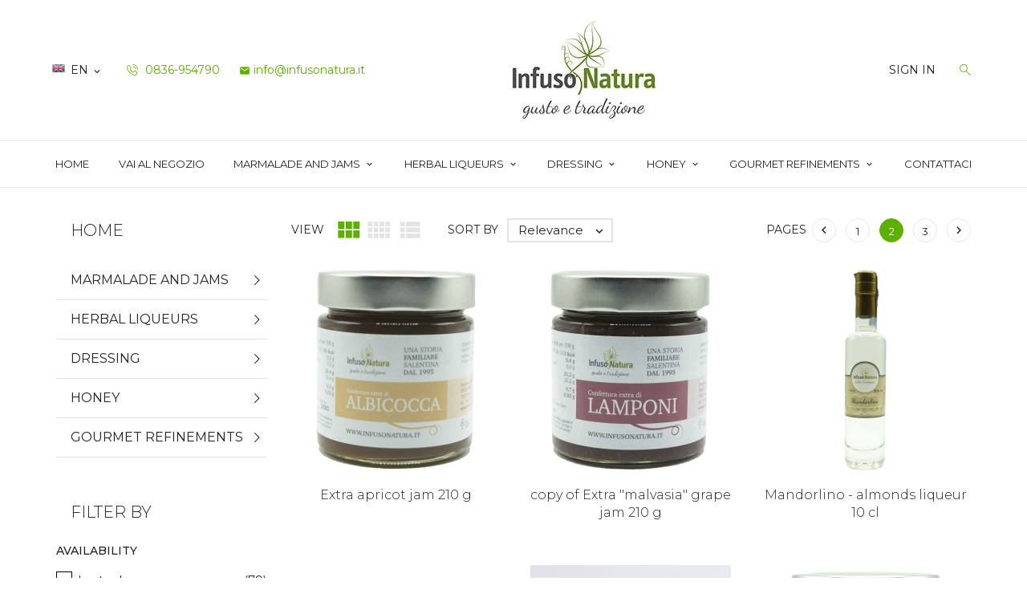

--- FILE ---
content_type: text/html; charset=utf-8
request_url: https://infusonatura.it/en/2-home?page=2?page=2
body_size: 12921
content:
<!-- begin catalog/listing/category.tpl -->
<!doctype html>
<html lang="en">

  <head>
    
      
  <meta charset="utf-8">


  <meta http-equiv="x-ua-compatible" content="ie=edge">



  <title>Home (2)</title>
  <meta name="description" content="">
  <meta name="keywords" content="">
        <link rel="canonical" href="https://infusonatura.it/en/2-home?page=2">
    
                  <link rel="alternate" href="https://infusonatura.it/it/2-home?page=2%3Fpage%3D2" hreflang="it">
                  <link rel="alternate" href="https://infusonatura.it/en/2-home?page=2%3Fpage%3D2" hreflang="en-US">
        



  <meta name="viewport" content="width=device-width, initial-scale=1.0, maximum-scale=1.0, user-scalable=0">



  <link rel="icon" type="image/vnd.microsoft.icon" href="https://infusonatura.it/img/favicon.ico?1680111708">
  <link rel="shortcut icon" type="image/x-icon" href="https://infusonatura.it/img/favicon.ico?1680111708">



    <link rel="stylesheet" href="https://infusonatura.it/themes/foodshop/assets/cache/theme-a0747b369.css" type="text/css" media="all">




  

  <script type="text/javascript">
        var prestashop = {"cart":{"products":[],"totals":{"total":{"type":"total","label":"Total","amount":0,"value":"\u20ac0.00"},"total_including_tax":{"type":"total","label":"Total (tax incl.)","amount":0,"value":"\u20ac0.00"},"total_excluding_tax":{"type":"total","label":"Total (tax excl.)","amount":0,"value":"\u20ac0.00"}},"subtotals":{"products":{"type":"products","label":"Subtotal","amount":0,"value":"\u20ac0.00"},"discounts":null,"shipping":{"type":"shipping","label":"Shipping","amount":0,"value":""},"tax":{"type":"tax","label":"Included taxes","amount":0,"value":"\u20ac0.00"}},"products_count":0,"summary_string":"0 items","vouchers":{"allowed":1,"added":[]},"discounts":[],"minimalPurchase":18,"minimalPurchaseRequired":"A minimum shopping cart total of \u20ac18.00 (tax excl.) is required to validate your order. Current cart total is \u20ac0.00 (tax excl.)."},"currency":{"id":1,"name":"Euro","iso_code":"EUR","iso_code_num":"978","sign":"\u20ac"},"customer":{"lastname":null,"firstname":null,"email":null,"birthday":null,"newsletter":null,"newsletter_date_add":null,"optin":null,"website":null,"company":null,"siret":null,"ape":null,"is_logged":false,"gender":{"type":null,"name":null},"addresses":[]},"language":{"name":"Inglese","iso_code":"en","locale":"en-US","language_code":"en-US","is_rtl":"0","date_format_lite":"Y-m-d","date_format_full":"Y-m-d H:i:s","id":2},"page":{"title":"","canonical":"https:\/\/infusonatura.it\/en\/2-home?page=2","meta":{"title":"Home (2)","description":"","keywords":"","robots":"index"},"page_name":"category","body_classes":{"lang-en":true,"lang-rtl":false,"country-IT":true,"currency-EUR":true,"layout-left-column":true,"page-category":true,"tax-display-enabled":true,"category-id-2":true,"category-Home":true,"category-id-parent-1":true,"category-depth-level-1":true},"admin_notifications":[]},"shop":{"name":"Infuso Natura","logo":"https:\/\/infusonatura.it\/img\/logo-1680111708.jpg","stores_icon":"https:\/\/infusonatura.it\/img\/logo_stores.png","favicon":"https:\/\/infusonatura.it\/img\/favicon.ico"},"urls":{"base_url":"https:\/\/infusonatura.it\/","current_url":"https:\/\/infusonatura.it\/en\/2-home?page=2?page=2","shop_domain_url":"https:\/\/infusonatura.it","img_ps_url":"https:\/\/infusonatura.it\/img\/","img_cat_url":"https:\/\/infusonatura.it\/img\/c\/","img_lang_url":"https:\/\/infusonatura.it\/img\/l\/","img_prod_url":"https:\/\/infusonatura.it\/img\/p\/","img_manu_url":"https:\/\/infusonatura.it\/img\/m\/","img_sup_url":"https:\/\/infusonatura.it\/img\/su\/","img_ship_url":"https:\/\/infusonatura.it\/img\/s\/","img_store_url":"https:\/\/infusonatura.it\/img\/st\/","img_col_url":"https:\/\/infusonatura.it\/img\/co\/","img_url":"https:\/\/infusonatura.it\/themes\/foodshop\/assets\/img\/","css_url":"https:\/\/infusonatura.it\/themes\/foodshop\/assets\/css\/","js_url":"https:\/\/infusonatura.it\/themes\/foodshop\/assets\/js\/","pic_url":"https:\/\/infusonatura.it\/upload\/","pages":{"address":"https:\/\/infusonatura.it\/en\/address","addresses":"https:\/\/infusonatura.it\/en\/addresses","authentication":"https:\/\/infusonatura.it\/en\/login","cart":"https:\/\/infusonatura.it\/en\/cart","category":"https:\/\/infusonatura.it\/en\/index.php?controller=category","cms":"https:\/\/infusonatura.it\/en\/index.php?controller=cms","contact":"https:\/\/infusonatura.it\/en\/contact-us","discount":"https:\/\/infusonatura.it\/en\/discount","guest_tracking":"https:\/\/infusonatura.it\/en\/guest-tracking","history":"https:\/\/infusonatura.it\/en\/order-history","identity":"https:\/\/infusonatura.it\/en\/identity","index":"https:\/\/infusonatura.it\/en\/","my_account":"https:\/\/infusonatura.it\/en\/my-account","order_confirmation":"https:\/\/infusonatura.it\/en\/order-confirmation","order_detail":"https:\/\/infusonatura.it\/en\/index.php?controller=order-detail","order_follow":"https:\/\/infusonatura.it\/en\/order-follow","order":"https:\/\/infusonatura.it\/en\/order","order_return":"https:\/\/infusonatura.it\/en\/index.php?controller=order-return","order_slip":"https:\/\/infusonatura.it\/en\/credit-slip","pagenotfound":"https:\/\/infusonatura.it\/en\/page-not-found","password":"https:\/\/infusonatura.it\/en\/password-recovery","pdf_invoice":"https:\/\/infusonatura.it\/en\/index.php?controller=pdf-invoice","pdf_order_return":"https:\/\/infusonatura.it\/en\/index.php?controller=pdf-order-return","pdf_order_slip":"https:\/\/infusonatura.it\/en\/index.php?controller=pdf-order-slip","prices_drop":"https:\/\/infusonatura.it\/en\/prices-drop","product":"https:\/\/infusonatura.it\/en\/index.php?controller=product","search":"https:\/\/infusonatura.it\/en\/search","sitemap":"https:\/\/infusonatura.it\/en\/Sitemap","stores":"https:\/\/infusonatura.it\/en\/stores","supplier":"https:\/\/infusonatura.it\/en\/supplier","register":"https:\/\/infusonatura.it\/en\/login?create_account=1","order_login":"https:\/\/infusonatura.it\/en\/order?login=1"},"alternative_langs":{"it":"https:\/\/infusonatura.it\/it\/2-home?page=2%3Fpage%3D2","en-US":"https:\/\/infusonatura.it\/en\/2-home?page=2%3Fpage%3D2"},"theme_assets":"\/themes\/foodshop\/assets\/","actions":{"logout":"https:\/\/infusonatura.it\/en\/?mylogout="},"no_picture_image":{"bySize":{"small_default":{"url":"https:\/\/infusonatura.it\/img\/p\/en-default-small_default.jpg","width":98,"height":98},"cart_default":{"url":"https:\/\/infusonatura.it\/img\/p\/en-default-cart_default.jpg","width":125,"height":125},"home_default":{"url":"https:\/\/infusonatura.it\/img\/p\/en-default-home_default.jpg","width":250,"height":250},"medium_default":{"url":"https:\/\/infusonatura.it\/img\/p\/en-default-medium_default.jpg","width":382,"height":272},"large_default":{"url":"https:\/\/infusonatura.it\/img\/p\/en-default-large_default.jpg","width":750,"height":750}},"small":{"url":"https:\/\/infusonatura.it\/img\/p\/en-default-small_default.jpg","width":98,"height":98},"medium":{"url":"https:\/\/infusonatura.it\/img\/p\/en-default-home_default.jpg","width":250,"height":250},"large":{"url":"https:\/\/infusonatura.it\/img\/p\/en-default-large_default.jpg","width":750,"height":750},"legend":""}},"configuration":{"display_taxes_label":true,"display_prices_tax_incl":true,"is_catalog":true,"show_prices":true,"opt_in":{"partner":true},"quantity_discount":{"type":"discount","label":"Unit discount"},"voucher_enabled":1,"return_enabled":0},"field_required":[],"breadcrumb":{"links":[{"title":"Home","url":"https:\/\/infusonatura.it\/en\/"}],"count":1},"link":{"protocol_link":"https:\/\/","protocol_content":"https:\/\/"},"time":1768356305,"static_token":"171e426a8f72b4ee544feb76c7332a42","token":"9ec95490246d087af4453cebd4edee68","debug":true};
        var psemailsubscription_subscription = "https:\/\/infusonatura.it\/en\/module\/ps_emailsubscription\/subscription";
        var psr_icon_color = "#F19D76";
        var xprt_base_dir = "https:\/\/infusonatura.it\/";
        var page_name = "category";
  </script>



  
<!-- begin modules/ps_checkout/views/templates/hook/header.tpl -->
  <link rel="prefetch" href="https://www.paypal.com/sdk/js?client-id=AXjYFXWyb4xJCErTUDiFkzL0Ulnn-bMm4fal4G-1nQXQ1ZQxp06fOuE7naKUXGkq2TZpYSiI9xXbs4eo&amp;merchant-id=VJS5Y5UE46Y56&amp;currency=EUR&amp;intent=capture&amp;commit=false&amp;vault=false&amp;integration-date=2022-14-06&amp;locale=en_IT&amp;enable-funding=mybank,paylater&amp;components=marks,funding-eligibility,payment-fields" as="script">

<!-- end modules/ps_checkout/views/templates/hook/header.tpl -->

<!-- begin module:paypal/views/templates/front/prefetch.tpl -->
<!-- begin /home/yinfusoo/public_html/modules/paypal/views/templates/front/prefetch.tpl -->

<!-- end /home/yinfusoo/public_html/modules/paypal/views/templates/front/prefetch.tpl -->
<!-- end module:paypal/views/templates/front/prefetch.tpl -->

<!-- begin modules/prestarcards/views/templates/hook/hreflang_cat.tpl -->
<!-- HrefLang Category -->
<link rel="alternate" href="https://infusonatura.it/it/2-home" hreflang="it" />
<link rel="alternate" href="https://infusonatura.it/en/2-home" hreflang="x-default" />

<!-- end modules/prestarcards/views/templates/hook/hreflang_cat.tpl -->

<!-- begin modules/prestarcards/views/templates/hook/webmaster.tpl -->

<!-- end modules/prestarcards/views/templates/hook/webmaster.tpl -->

<!-- begin modules/smartsupp/./views/templates/front/chat_widget.tpl -->
<?php
/**
 * NOTICE OF LICENSE
 *
 * Smartsupp live chat - official plugin. Smartsupp is free live chat with visitor recording. 
 * The plugin enables you to create a free account or sign in with existing one. Pre-integrated 
 * customer info with WooCommerce (you will see names and emails of signed in webshop visitors).
 * Optional API for advanced chat box modifications.
 *
 * You must not modify, adapt or create derivative works of this source code
 *
 *  @author    Smartsupp
 *  @copyright 2021 Smartsupp.com
 *  @license   GPL-2.0+
**/ 
?>

<script type="text/javascript">
            var _smartsupp = _smartsupp || {};
            _smartsupp.key = 'cf592b88870ae8cc0ddba83ac0abaad5cc6765ad';
_smartsupp.cookieDomain = '.infusonatura.it';
_smartsupp.sitePlatform = 'Prestashop 1.7.8.11';
window.smartsupp||(function(d) {
                var s,c,o=smartsupp=function(){ o._.push(arguments)};o._=[];
                s=d.getElementsByTagName('script')[0];c=d.createElement('script');
                c.type='text/javascript';c.charset='utf-8';c.async=true;
                c.src='//www.smartsuppchat.com/loader.js';s.parentNode.insertBefore(c,s);
            })(document);
            </script><script type="text/javascript"></script>
<!-- end modules/smartsupp/./views/templates/front/chat_widget.tpl -->






<!-- Google Tag Manager -->
<script>(function(w,d,s,l,i){w[l]=w[l]||[];w[l].push({'gtm.start':
new Date().getTime(),event:'gtm.js'});var f=d.getElementsByTagName(s)[0],
j=d.createElement(s),dl=l!='dataLayer'?'&l='+l:'';j.async=true;j.src=
'https://www.googletagmanager.com/gtm.js?id='+i+dl;f.parentNode.insertBefore(j,f);
})(window,document,'script','dataLayer','GTM-NBZG4XMQ');</script>
<!-- End Google Tag Manager -->
    
  </head>
  <body id="category" class="lang-en country-it currency-eur layout-left-column page-category tax-display-enabled category-id-2 category-home category-id-parent-1 category-depth-level-1 catalog-mode-on">

    
      
    

    <main id="page">
      
              

      <header id="header">
        
          
  <div class="header-banner">
    
  </div>



  <nav class="header-nav">
    <div class="container">
        <div class="row inner-wrapper">
        <div class="left-nav">
          
<!-- begin module:ps_languageselector/ps_languageselector.tpl -->
<!-- begin /home/yinfusoo/public_html/themes/foodshop/modules/ps_languageselector/ps_languageselector.tpl --><div id="_desktop_language_selector">
  <div class="language-selector-wrapper">
    <div class="language-selector dropdown js-dropdown">
      <span class="hidden-lg-up">Language:</span>
      <span class="expand-more hidden-md-down" data-toggle="dropdown">
        <img class="lang-flag" src="https://infusonatura.it/img/l/2.jpg"/> 
                en
      </span>
      <a data-target="#" data-toggle="dropdown" aria-haspopup="true" aria-expanded="false" class="hidden-md-down">
        <i class="material-icons">&#xE5CF;</i>
      </a>
      <ul class="dropdown-menu hidden-md-down">
                  <li >
            <a href="https://infusonatura.it/it/2-home" class="dropdown-item">
                            it
              </a>
          </li>
                  <li  class="current" >
            <a href="https://infusonatura.it/en/2-home" class="dropdown-item">
                            en
              </a>
          </li>
              </ul>
      <select class="link hidden-lg-up">
                  <option value="https://infusonatura.it/it/2-home"
            >
                            it
            </option>
                  <option value="https://infusonatura.it/en/2-home"
             selected="selected">
                            en
            </option>
              </select>
    </div>
  </div>
</div>
<!-- end /home/yinfusoo/public_html/themes/foodshop/modules/ps_languageselector/ps_languageselector.tpl -->
<!-- end module:ps_languageselector/ps_languageselector.tpl -->

<!-- begin module:ps_contactinfo/nav.tpl -->
<!-- begin /home/yinfusoo/public_html/themes/foodshop/modules/ps_contactinfo/nav.tpl --><div id="_desktop_contact_link">
    <div class="header__contact dropdown-mobile">
        <span class="js-toggle btn-toggle-mobile font-phone-call hidden-lg-up"></span>
        <div class="js-toggle-list header__contact__list dropdown-toggle-mobile">
                                <a class="header__contact__item" href="tel:0836-954790 " title="Contact us">
                    <i class="font-phone-call hidden-md-down"></i>
                    0836-954790 
                </a>
                                                                            <a class="header__contact__item" href="mailto:info@infusonatura.it" target="_blank" title="Contact us">
                            <i class="material-icons hidden-md-down">&#xE0BE;</i>
                            info@infusonatura.it
                        </a>
                                                            </div>
    </div>
</div>
<!-- end /home/yinfusoo/public_html/themes/foodshop/modules/ps_contactinfo/nav.tpl -->
<!-- end module:ps_contactinfo/nav.tpl -->

<!-- begin module:ps_linklist/views/templates/hook/linkblock.tpl -->
<!-- begin /home/yinfusoo/public_html/themes/foodshop/modules/ps_linklist/views/templates/hook/linkblock.tpl -->  
<!-- end /home/yinfusoo/public_html/themes/foodshop/modules/ps_linklist/views/templates/hook/linkblock.tpl -->
<!-- end module:ps_linklist/views/templates/hook/linkblock.tpl -->

        </div>
        <div id="_desktop_logo">
                          <a href="https://infusonatura.it/">
                 <img class="logo img-responsive" src="https://infusonatura.it/img/logo-1680111708.jpg" alt="Infuso Natura">
               </a>
                   </div>
          <div class="right-nav">
            
<!-- begin module:ps_customersignin/ps_customersignin.tpl -->
<!-- begin /home/yinfusoo/public_html/themes/foodshop/modules/ps_customersignin/ps_customersignin.tpl --><div id="_desktop_user_info">
    <div class="header_user_info dropdown-mobile">
      <span class="js-toggle btn-toggle-mobile font-profile hidden-lg-up"></span>
      <div class="js-toggle-list header_user_info__list dropdown-toggle-mobile">
                  <a
            href="https://infusonatura.it/en/my-account"
            title="Log in to your customer account"
            rel="nofollow"
          >
                        <span>Sign in</span>
          </a>
              </div>
  </div>
</div>
<!-- end /home/yinfusoo/public_html/themes/foodshop/modules/ps_customersignin/ps_customersignin.tpl -->
<!-- end module:ps_customersignin/ps_customersignin.tpl -->

<!-- begin module:eagersearchbar/views/templates/hook/eagersearchbar.tpl -->
<!-- begin /home/yinfusoo/public_html/themes/foodshop/modules/eagersearchbar/views/templates/hook/eagersearchbar.tpl -->
<!-- Block search module TOP -->
<div id="_desktop_search_bar">
	<div id="search_widget" class="search-widget js-custom-search" data-search-controller-url="//infusonatura.it/en/search" data-list-item-template="&lt;div class=&quot;results_item&quot;&gt;&lt;div class=&quot;item_img&quot;&gt;&lt;img class=&quot;item_thumbnail&quot; src=&quot;{{imageUrl}}&quot; alt=&quot;{{name}}&quot;&gt;&lt;/div&gt;&lt;div class=&quot;item_des&quot;&gt;&lt;span class=&quot;item_name&quot;&gt;{{name}}&lt;/span&gt;&lt;span class=&quot;item_price&quot;&gt;{{price}}&lt;/span&gt;&lt;/div&gt;&lt;/div&gt;">
		<div class="search-bar hidden-lg-up">
			<form class="search-bar__wrap" method="get" action="//infusonatura.it/en/search">
				<input type="hidden" name="controller" value="search">
				<input class="search-bar__text" type="text" name="s" value="" placeholder="Search...">
				<button class="search-bar__btn font-search" type="submit">
				</button>
			</form>
		</div>
		<div class="search-block hidden-md-down">
			<span class="js-search-btn-toggle search-btn-toggle font-search" title="Search"></span>
			<form class="search-form" method="get" action="//infusonatura.it/en/search">
				<div class="search-field container -responsive">
					<input type="hidden" name="controller" value="search">
					<input class="input-text" type="text" name="s" value="" placeholder="Search our catalog..." aria-label="Search">
					<button class="search-btn font-search" type="submit">
					</button>
				</div>
			</form>
		</div>
	</div>
</div>
<!-- /Block search module TOP -->
<!-- end /home/yinfusoo/public_html/themes/foodshop/modules/eagersearchbar/views/templates/hook/eagersearchbar.tpl -->
<!-- end module:eagersearchbar/views/templates/hook/eagersearchbar.tpl -->

<!-- begin module:ps_linklist/views/templates/hook/linkblock.tpl -->
<!-- begin /home/yinfusoo/public_html/themes/foodshop/modules/ps_linklist/views/templates/hook/linkblock.tpl -->  
<!-- end /home/yinfusoo/public_html/themes/foodshop/modules/ps_linklist/views/templates/hook/linkblock.tpl -->
<!-- end module:ps_linklist/views/templates/hook/linkblock.tpl -->

         </div>
          <div class="hidden-lg-up mobile">
            <div id="menu-icon">
              <i class="material-icons d-inline">&#xE5D2;</i>
            </div>
            <div class="top-logo" id="_mobile_logo"></div>
                        <div id="_mobile_contact_link"></div>
                                    <div id="_mobile_user_info"></div>
                                    <div id="_mobile_cart"></div>
                      </div>
        </div>
    </div>
  </nav>



  <div class="header-top">
       <div class="row inner-wrapper">
        
<!-- begin module:htmlbanners6/views/templates/hook/hook.tpl -->
<!-- begin /home/yinfusoo/public_html/themes/foodshop/modules/htmlbanners6/views/templates/hook/hook.tpl -->  <style>
              </style>


<!-- end /home/yinfusoo/public_html/themes/foodshop/modules/htmlbanners6/views/templates/hook/hook.tpl -->
<!-- end module:htmlbanners6/views/templates/hook/hook.tpl -->

<!-- begin module:ps_linklist/views/templates/hook/linkblock.tpl -->
<!-- begin /home/yinfusoo/public_html/themes/foodshop/modules/ps_linklist/views/templates/hook/linkblock.tpl -->  
<!-- end /home/yinfusoo/public_html/themes/foodshop/modules/ps_linklist/views/templates/hook/linkblock.tpl -->
<!-- end module:ps_linklist/views/templates/hook/linkblock.tpl -->

<!-- begin module:ps_mainmenu/ps_mainmenu.tpl -->
<!-- begin /home/yinfusoo/public_html/themes/foodshop/modules/ps_mainmenu/ps_mainmenu.tpl -->

<div class="main-menu col-12 js-top-menu position-static hidden-md-down" id="_desktop_top_menu">
    
          <ul class="top-menu" id="top-menu" data-depth="0">
                    <li class="link" id="lnk-home">                
                          <a
                class="dropdown-item "
                href="https://infusonatura.it" data-depth="0"
                              >
                Home
                              </a>
                          </li>
                    <li class="link" id="lnk-vai-al-negozio">                
                          <a
                class="dropdown-item "
                href="http://infusonatura.com/" data-depth="0"
                              >
                VAI AL NEGOZIO
                              </a>
                          </li>
                    <li class="category" id="category-3">                
                          <a
                class="dropdown-item with-ul"
                href="https://infusonatura.it/en/3-marmalade-and-jams" data-depth="0"
                              >
                Marmalade and Jams
                                                                        <span data-target="#top_sub_menu_13977" data-toggle="collapse" class="hidden-lg-up navbar-toggler collapse-icons">
                      <i class="material-icons add">&#xE313;</i>
                      <i class="material-icons remove">&#xE316;</i>
                    </span>
                              </a>
                            <div  class="popover sub-menu js-sub-menu submenu collapse" id="top_sub_menu_13977">
                              <div class="inner-wrapper">
                              
          <ul class="top-menu"  data-depth="1">
                    <li class="category" id="category-4">                
                          <a
                class="dropdown-item dropdown-submenu "
                href="https://infusonatura.it/en/4-classic-jams" data-depth="1"
                              >
                Classic Jams
                              </a>
                          </li>
                    <li class="category" id="category-12">                
                          <a
                class="dropdown-item dropdown-submenu "
                href="https://infusonatura.it/en/12-mini-jars-of-jam-30-g" data-depth="1"
                              >
                Mini jars of jam 30 g
                              </a>
                          </li>
                    <li class="category" id="category-13">                
                          <a
                class="dropdown-item dropdown-submenu "
                href="https://infusonatura.it/en/13-horeca-jam" data-depth="1"
                              >
                HO.RE.CA. JAM
                              </a>
                          </li>
              </ul>
    
                                                </div>
                              </div>
                          </li>
                    <li class="category" id="category-6">                
                          <a
                class="dropdown-item with-ul"
                href="https://infusonatura.it/en/6-herbal-liqueurs" data-depth="0"
                              >
                Herbal Liqueurs
                                                                        <span data-target="#top_sub_menu_31398" data-toggle="collapse" class="hidden-lg-up navbar-toggler collapse-icons">
                      <i class="material-icons add">&#xE313;</i>
                      <i class="material-icons remove">&#xE316;</i>
                    </span>
                              </a>
                            <div  class="popover sub-menu js-sub-menu submenu collapse" id="top_sub_menu_31398">
                              <div class="inner-wrapper">
                              
          <ul class="top-menu"  data-depth="1">
                    <li class="category" id="category-7">                
                          <a
                class="dropdown-item dropdown-submenu "
                href="https://infusonatura.it/en/7-classic-mediterranean-liqueurs" data-depth="1"
                              >
                Classic Mediterranean Liqueurs
                              </a>
                          </li>
                    <li class="category" id="category-8">                
                          <a
                class="dropdown-item dropdown-submenu "
                href="https://infusonatura.it/en/8-liqueurs-essence-her" data-depth="1"
                              >
                LIQUEURS ESSENCE HER
                              </a>
                          </li>
              </ul>
    
                                                </div>
                              </div>
                          </li>
                    <li class="category" id="category-9">                
                          <a
                class="dropdown-item with-ul"
                href="https://infusonatura.it/en/9-dressing" data-depth="0"
                              >
                Dressing
                                                                        <span data-target="#top_sub_menu_52137" data-toggle="collapse" class="hidden-lg-up navbar-toggler collapse-icons">
                      <i class="material-icons add">&#xE313;</i>
                      <i class="material-icons remove">&#xE316;</i>
                    </span>
                              </a>
                            <div  class="popover sub-menu js-sub-menu submenu collapse" id="top_sub_menu_52137">
                              <div class="inner-wrapper">
                              
          <ul class="top-menu"  data-depth="1">
                    <li class="category" id="category-20">                
                          <a
                class="dropdown-item dropdown-submenu "
                href="https://infusonatura.it/en/20-mini-jars-dressing-30-g" data-depth="1"
                              >
                Mini Jars Dressing 30 g
                              </a>
                          </li>
                    <li class="category" id="category-21">                
                          <a
                class="dropdown-item dropdown-submenu "
                href="https://infusonatura.it/en/21-other-dressing" data-depth="1"
                              >
                Other Dressing
                              </a>
                          </li>
              </ul>
    
                                                </div>
                              </div>
                          </li>
                    <li class="category" id="category-14">                
                          <a
                class="dropdown-item with-ul"
                href="https://infusonatura.it/en/14-honey" data-depth="0"
                              >
                Honey
                                                                        <span data-target="#top_sub_menu_74466" data-toggle="collapse" class="hidden-lg-up navbar-toggler collapse-icons">
                      <i class="material-icons add">&#xE313;</i>
                      <i class="material-icons remove">&#xE316;</i>
                    </span>
                              </a>
                            <div  class="popover sub-menu js-sub-menu submenu collapse" id="top_sub_menu_74466">
                              <div class="inner-wrapper">
                              
          <ul class="top-menu"  data-depth="1">
                    <li class="category" id="category-18">                
                          <a
                class="dropdown-item dropdown-submenu "
                href="https://infusonatura.it/en/18-honey-250-g" data-depth="1"
                              >
                Honey 250 g
                              </a>
                          </li>
                    <li class="category" id="category-19">                
                          <a
                class="dropdown-item dropdown-submenu "
                href="https://infusonatura.it/en/19-mini-jars-honey-30-g" data-depth="1"
                              >
                Mini Jars Honey 30 g
                              </a>
                          </li>
              </ul>
    
                                                </div>
                              </div>
                          </li>
                    <li class="category" id="category-22">                
                          <a
                class="dropdown-item with-ul"
                href="https://infusonatura.it/en/22-gourmet-refinements" data-depth="0"
                              >
                GOURMET REFINEMENTS
                                                                        <span data-target="#top_sub_menu_88406" data-toggle="collapse" class="hidden-lg-up navbar-toggler collapse-icons">
                      <i class="material-icons add">&#xE313;</i>
                      <i class="material-icons remove">&#xE316;</i>
                    </span>
                              </a>
                            <div  class="popover sub-menu js-sub-menu submenu collapse" id="top_sub_menu_88406">
                              <div class="inner-wrapper">
                              
          <ul class="top-menu"  data-depth="1">
                    <li class="category" id="category-23">                
                          <a
                class="dropdown-item dropdown-submenu "
                href="https://infusonatura.it/en/23-caramelized" data-depth="1"
                              >
                CARAMELIZED
                              </a>
                          </li>
              </ul>
    
                                                </div>
                              </div>
                          </li>
                    <li class="link" id="lnk-contattaci">                
                          <a
                class="dropdown-item "
                href="https://infusonatura.com/contact-us" data-depth="0"
                              >
                Contattaci
                              </a>
                          </li>
              </ul>
    
</div>
<!-- end /home/yinfusoo/public_html/themes/foodshop/modules/ps_mainmenu/ps_mainmenu.tpl -->
<!-- end module:ps_mainmenu/ps_mainmenu.tpl -->

      </div>
      <div id="mobile_top_menu_wrapper" class="row hidden-lg-up">
        <div class="wrapper-nav">
                        <div id="_mobile_currency_selector"></div>
                                    <div id="_mobile_language_selector"></div>
                        <div id="_mobile_link_block"></div>
        </div>
                <div class="wrapper-modules">
          <div id="_mobile_search_bar"></div>
        </div>
                <div class="js-top-menu mobile" id="_mobile_top_menu"></div>
      </div>
  </div>
  
<!-- begin module:ps_linklist/views/templates/hook/linkblock.tpl -->
<!-- begin /home/yinfusoo/public_html/themes/foodshop/modules/ps_linklist/views/templates/hook/linkblock.tpl -->  
<!-- end /home/yinfusoo/public_html/themes/foodshop/modules/ps_linklist/views/templates/hook/linkblock.tpl -->
<!-- end module:ps_linklist/views/templates/hook/linkblock.tpl -->


        
      </header>

      <section id="wrapper">
          
<!-- begin module:ps_linklist/views/templates/hook/linkblock.tpl -->
<!-- begin /home/yinfusoo/public_html/themes/foodshop/modules/ps_linklist/views/templates/hook/linkblock.tpl -->  
<!-- end /home/yinfusoo/public_html/themes/foodshop/modules/ps_linklist/views/templates/hook/linkblock.tpl -->
<!-- end module:ps_linklist/views/templates/hook/linkblock.tpl -->

          
                        
                       <div class="container">
            
     <div id="js-product-list-header">
    </div>

            </div>
                  <div class="container clearfix">
            <div class="wrapper-columns row">
          
            
<aside id="notifications">
  <div class="container">
    
    
    
      </div>
</aside>
          
            
              <div id="left-column" class="sidebar col-xs-12 col-lg-3">
                                  
<!-- begin module:ps_categorytree/views/templates/hook/ps_categorytree.tpl -->
<!-- begin /home/yinfusoo/public_html/themes/foodshop/modules/ps_categorytree/views/templates/hook/ps_categorytree.tpl -->


<div class="block-categories">
  <ul class="category-top-menu">
    <li><h2 class="text-uppercase h6">Home</h2></li>
    <li>
  <ul class="category-sub-menu"><li data-depth="0"><a href="https://infusonatura.it/en/3-marmalade-and-jams">Marmalade and Jams</a><div class="navbar-toggler collapse-icons" data-toggle="collapse" data-target="#exCollapsingNavbar3"><i class="font-down-open-big add"></i><i class="font-up-open-big remove"></i></div><div class="collapse" id="exCollapsingNavbar3">
  <ul class="category-sub-menu"><li data-depth="1"><a class="category-sub-link" href="https://infusonatura.it/en/4-classic-jams">Classic Jams</a></li><li data-depth="1"><a class="category-sub-link" href="https://infusonatura.it/en/12-mini-jars-of-jam-30-g">Mini jars of jam 30 g</a></li><li data-depth="1"><a class="category-sub-link" href="https://infusonatura.it/en/13-horeca-jam">HO.RE.CA. JAM</a></li></ul></div></li><li data-depth="0"><a href="https://infusonatura.it/en/6-herbal-liqueurs">Herbal Liqueurs</a><div class="navbar-toggler collapse-icons" data-toggle="collapse" data-target="#exCollapsingNavbar6"><i class="font-down-open-big add"></i><i class="font-up-open-big remove"></i></div><div class="collapse" id="exCollapsingNavbar6">
  <ul class="category-sub-menu"><li data-depth="1"><a class="category-sub-link" href="https://infusonatura.it/en/7-classic-mediterranean-liqueurs">Classic Mediterranean Liqueurs</a></li><li data-depth="1"><a class="category-sub-link" href="https://infusonatura.it/en/8-liqueurs-essence-her">LIQUEURS ESSENCE HER</a></li></ul></div></li><li data-depth="0"><a href="https://infusonatura.it/en/9-dressing">Dressing</a><div class="navbar-toggler collapse-icons" data-toggle="collapse" data-target="#exCollapsingNavbar9"><i class="font-down-open-big add"></i><i class="font-up-open-big remove"></i></div><div class="collapse" id="exCollapsingNavbar9">
  <ul class="category-sub-menu"><li data-depth="1"><a class="category-sub-link" href="https://infusonatura.it/en/20-mini-jars-dressing-30-g">Mini Jars Dressing 30 g</a></li><li data-depth="1"><a class="category-sub-link" href="https://infusonatura.it/en/21-other-dressing">Other Dressing</a></li></ul></div></li><li data-depth="0"><a href="https://infusonatura.it/en/14-honey">Honey</a><div class="navbar-toggler collapse-icons" data-toggle="collapse" data-target="#exCollapsingNavbar14"><i class="font-down-open-big add"></i><i class="font-up-open-big remove"></i></div><div class="collapse" id="exCollapsingNavbar14">
  <ul class="category-sub-menu"><li data-depth="1"><a class="category-sub-link" href="https://infusonatura.it/en/18-honey-250-g">Honey 250 g</a></li><li data-depth="1"><a class="category-sub-link" href="https://infusonatura.it/en/19-mini-jars-honey-30-g">Mini Jars Honey 30 g</a></li></ul></div></li><li data-depth="0"><a href="https://infusonatura.it/en/22-gourmet-refinements">GOURMET REFINEMENTS</a><div class="navbar-toggler collapse-icons" data-toggle="collapse" data-target="#exCollapsingNavbar22"><i class="font-down-open-big add"></i><i class="font-up-open-big remove"></i></div><div class="collapse" id="exCollapsingNavbar22">
  <ul class="category-sub-menu"><li data-depth="1"><a class="category-sub-link" href="https://infusonatura.it/en/23-caramelized">CARAMELIZED</a></li></ul></div></li></ul></li>
  </ul>
</div>

<!-- end /home/yinfusoo/public_html/themes/foodshop/modules/ps_categorytree/views/templates/hook/ps_categorytree.tpl -->
<!-- end module:ps_categorytree/views/templates/hook/ps_categorytree.tpl -->

<!-- begin module:ps_facetedsearch/ps_facetedsearch.tpl -->
<!-- begin /home/yinfusoo/public_html/themes/foodshop/modules/ps_facetedsearch/ps_facetedsearch.tpl --><div id="search_filters_wrapper" class="hidden-sm-down">
  <div id="search_filter_controls" class="hidden-lg-up">
      <span id="_mobile_search_filters_clear_all"></span>
      <button class="btn btn-secondary ok">
        <i class="material-icons">&#xE876;</i>
        OK
      </button>
  </div>
  
<!-- begin module:ps_facetedsearch/views/templates/front/catalog/facets.tpl -->
<!-- begin /home/yinfusoo/public_html/themes/foodshop/modules/ps_facetedsearch/views/templates/front/catalog/facets.tpl -->  <div id="search_filters">
    
      <p class="text-uppercase h6 hidden-md-down">Filter By</p>
    
    <div class="facets-wrapper">
          <div class="facet clearfix">
              <p class="facet-title hidden-md-down">Availability</p>
                                                                                  <div class="title hidden-md-up" data-target="#facet_24916" data-toggle="collapse">
          <p class="h6 facet-title">Availability</p>
          <span class="float-xs-right">
            <span class="navbar-toggler collapse-icons">
              <i class="material-icons add">&#xE313;</i>
              <i class="material-icons remove">&#xE316;</i>
            </span>
          </span>
        </div>
                          
            <ul id="facet_24916" class="collapse">
                              
                <li>
                  <label class="facet-label" for="facet_input_24916_0">
                                          <span class="custom-checkbox">
                        <input
                          id="facet_input_24916_0"
                          data-search-url="https://infusonatura.it/en/2-home?q=Availability-In+stock"
                          type="checkbox"
                                                  >
                                                  <span  class="ps-shown-by-js" ><i class="material-icons rtl-no-flip checkbox-checked">&#xE5CA;</i></span>
                                              </span>
                    
                    <a
                      href="https://infusonatura.it/en/2-home?q=Availability-In+stock"
                      class="_gray-darker search-link js-search-link"
                      rel="nofollow"
                    >
                      In stock
                                              <span class="magnitude">(79)</span>
                                          </a>
                  </label>
                </li>
                              
                <li>
                  <label class="facet-label" for="facet_input_24916_1">
                                          <span class="custom-checkbox">
                        <input
                          id="facet_input_24916_1"
                          data-search-url="https://infusonatura.it/en/2-home?q=Availability-Not+available"
                          type="checkbox"
                                                  >
                                                  <span  class="ps-shown-by-js" ><i class="material-icons rtl-no-flip checkbox-checked">&#xE5CA;</i></span>
                                              </span>
                    
                    <a
                      href="https://infusonatura.it/en/2-home?q=Availability-Not+available"
                      class="_gray-darker search-link js-search-link"
                      rel="nofollow"
                    >
                      Not available
                                              <span class="magnitude">(2)</span>
                                          </a>
                  </label>
                </li>
                          </ul>
          

              </div>
          <div class="facet clearfix">
              <p class="facet-title hidden-md-down">Brand</p>
                                                                <div class="title hidden-md-up" data-target="#facet_6248" data-toggle="collapse">
          <p class="h6 facet-title">Brand</p>
          <span class="float-xs-right">
            <span class="navbar-toggler collapse-icons">
              <i class="material-icons add">&#xE313;</i>
              <i class="material-icons remove">&#xE316;</i>
            </span>
          </span>
        </div>
                          
            <ul id="facet_6248" class="collapse">
                              
                <li>
                  <label class="facet-label" for="facet_input_6248_0">
                                          <span class="custom-checkbox">
                        <input
                          id="facet_input_6248_0"
                          data-search-url="https://infusonatura.it/en/2-home?q=Brand-Infuso+Natura"
                          type="checkbox"
                                                  >
                                                  <span  class="ps-shown-by-js" ><i class="material-icons rtl-no-flip checkbox-checked">&#xE5CA;</i></span>
                                              </span>
                    
                    <a
                      href="https://infusonatura.it/en/2-home?q=Brand-Infuso+Natura"
                      class="_gray-darker search-link js-search-link"
                      rel="nofollow"
                    >
                      Infuso Natura
                                              <span class="magnitude">(78)</span>
                                          </a>
                  </label>
                </li>
                          </ul>
          

              </div>
          <div class="facet clearfix">
              <p class="facet-title hidden-md-down">Weight</p>
                                                                <div class="title hidden-md-up" data-target="#facet_26858" data-toggle="collapse">
          <p class="h6 facet-title">Weight</p>
          <span class="float-xs-right">
            <span class="navbar-toggler collapse-icons">
              <i class="material-icons add">&#xE313;</i>
              <i class="material-icons remove">&#xE316;</i>
            </span>
          </span>
        </div>
                          
                          <ul id="facet_26858"
                class="faceted-slider"
                data-slider-min="0"
                data-slider-max="5.2"
                data-slider-id="26858"
                data-slider-values="null"
                data-slider-unit="kg"
                data-slider-label="Weight"
                data-slider-specifications="null"
                data-slider-encoded-url="https://infusonatura.it/en/2-home"
              >
                <li class="slider-type">
                  <div id="slider-range_26858"></div>
                  <p id="facet_label_26858" class="slider-title">
                    0 kg - 5.2 kg
                  </p>
                </li>
              </ul>
                      
              </div>
        
          
  </div>
  </div>
<!-- end /home/yinfusoo/public_html/themes/foodshop/modules/ps_facetedsearch/views/templates/front/catalog/facets.tpl -->
<!-- end module:ps_facetedsearch/views/templates/front/catalog/facets.tpl -->

</div>
<!-- end /home/yinfusoo/public_html/themes/foodshop/modules/ps_facetedsearch/ps_facetedsearch.tpl -->
<!-- end module:ps_facetedsearch/ps_facetedsearch.tpl -->

                              </div>
            

            
  <div id="content-wrapper" class="left-column col-xs-12 col-lg-9">
  
    
  <section id="main">

              
            
      
              
    <section id="products" class="grid">
                
            <div id="js-product-list-top" class="products-selection">
    <div class="row sort-by-row">
      
          <div class="display-view hidden-sm-down">
                <label>View</label>
                <span class="material-icons view-item show_grid active">&#xe8f0;</span>
                <span class="material-icons view-item show_grid_4">&#xE42A;</span>
                <span class="material-icons view-item show_list">&#xE8EF;</span>
          </div>
      
      
        <div class=" products-sort-order dropdown">
  <label class="sort-by">Sort by</label>
  <div class="drow-down-wrapper">
      <a class="select-title" rel="nofollow" data-toggle="dropdown" aria-haspopup="true" aria-expanded="false">
        Relevance        <i class="material-icons">&#xE5CF;</i>
      </a>
      <div class="dropdown-menu">
                  <a
            rel="nofollow"
            href="https://infusonatura.it/en/2-home?order=product.sales.desc"
            class="select-list js-search-link"
          >
            Sales, highest to lowest
          </a>
                  <a
            rel="nofollow"
            href="https://infusonatura.it/en/2-home?order=product.position.asc"
            class="select-list current js-search-link"
          >
            Relevance
          </a>
                  <a
            rel="nofollow"
            href="https://infusonatura.it/en/2-home?order=product.name.asc"
            class="select-list js-search-link"
          >
            Name, A to Z
          </a>
                  <a
            rel="nofollow"
            href="https://infusonatura.it/en/2-home?order=product.name.desc"
            class="select-list js-search-link"
          >
            Name, Z to A
          </a>
                  <a
            rel="nofollow"
            href="https://infusonatura.it/en/2-home?order=product.reference.asc"
            class="select-list js-search-link"
          >
            Reference, A to Z
          </a>
                  <a
            rel="nofollow"
            href="https://infusonatura.it/en/2-home?order=product.reference.desc"
            class="select-list js-search-link"
          >
            Reference, Z to A
          </a>
              </div>
  </div>
</div>
      
              <div class="hidden-lg-up filter-button">
          <button id="search_filter_toggler" class="btn btn-secondary">
            Filter
          </button>
        </div>
            
        <nav class="pagination">
      <label>Pages</label>
    
      <ul class="page-list clearfix text-xs-center">
                  <li >
                          <a
                rel="prev"
                href="https://infusonatura.it/en/2-home"
                class="previous js-search-link"
              >
                                  <i class="material-icons">&#xE314;</i>                              </a>
                      </li>
                  <li >
                          <a
                rel="nofollow"
                href="https://infusonatura.it/en/2-home"
                class="js-search-link"
              >
                                  1
                              </a>
                      </li>
                  <li  class="current" >
                          <a
                rel="nofollow"
                href="https://infusonatura.it/en/2-home?page=2"
                class="disabled js-search-link"
              >
                                  2
                              </a>
                      </li>
                  <li >
                          <a
                rel="nofollow"
                href="https://infusonatura.it/en/2-home?page=3"
                class="js-search-link"
              >
                                  3
                              </a>
                      </li>
                  <li >
                          <a
                rel="next"
                href="https://infusonatura.it/en/2-home?page=3"
                class="next js-search-link"
              >
                                  <i class="material-icons">&#xE315;</i>
                              </a>
                      </li>
              </ul>
    

</nav>
      
    </div>
  </div>
          

        
          <div class="hidden-sm-down">
            
<!-- begin module:ps_facetedsearch/views/templates/front/catalog/active-filters.tpl -->
<!-- begin /home/yinfusoo/public_html/themes/foodshop/modules/ps_facetedsearch/views/templates/front/catalog/active-filters.tpl --><div id="js-active-search-filters" class="hide">
  
    <p class="h6 active-filter-title">Active filters</p>
  

  </div>
<!-- end /home/yinfusoo/public_html/themes/foodshop/modules/ps_facetedsearch/views/templates/front/catalog/active-filters.tpl -->
<!-- end module:ps_facetedsearch/views/templates/front/catalog/active-filters.tpl -->

          </div>
        

          
            <div id="js-product-list">
  <div class="products catalog-products row">
          
        
  <article class="product-miniature js-product-miniature" data-id-product="50" data-id-product-attribute="0" itemscope itemtype="http://schema.org/Product">
    <div class="thumbnail-container">
      <div class="thumbnail-wrapper">
        
          <a href="https://infusonatura.it/en/classic-jams/50-extra-apricot-jam-210-g.html" class="thumbnail product-thumbnail">
                                                              <img
              class="thumbnail-img"
              src="https://infusonatura.it/345-home_default/extra-apricot-jam-210-g.jpg"
              alt=""
              data-full-size-image-url="https://infusonatura.it/345-large_default/extra-apricot-jam-210-g.jpg"
              itemprop="image"
            >
                      </a>
        
          
          <ul class="product-flags">
                                  </ul>
          
          
                    
      </div>
      <div class="right-block">
          <div class="product-desc">
            
              
            
            
              <h3 class="h3 product-title" itemprop="name"><a href="https://infusonatura.it/en/classic-jams/50-extra-apricot-jam-210-g.html">Extra apricot jam 210 g</a></h3>
            
            
                            <p class="product_desc" itemprop="description">Ingredients: apricot (69%), cane sugar, pectin.</p>
                          
                        <div itemprop="brand" itemtype="https://schema.org/Brand" itemscope>
                <meta itemprop="name" content="Infuso Natura"/>
            </div>
                                    <meta itemprop="sku" content="CLAS001" />
                                    
                          
        </div>
        <div class="highlighted-informations no-variants">
                    
          
            <a class="quick-view" href="#" data-link-action="quickview" title="Quick view">
              <i class="font-eye-1"></i><span>Quick view</span>
            </a>
          
          
              <a href="https://infusonatura.it/en/classic-jams/50-extra-apricot-jam-210-g.html" class="link-view" title="More info">
                  <i class="font-info-circled"></i><span>More info</span>
              </a>
          
        </div>
      </div>
     </div>
  </article>


      
          
        
  <article class="product-miniature js-product-miniature" data-id-product="124" data-id-product-attribute="0" itemscope itemtype="http://schema.org/Product">
    <div class="thumbnail-container">
      <div class="thumbnail-wrapper">
        
          <a href="https://infusonatura.it/en/classic-jams/124-copy-of-extra-malvasia-grape-jam-210-g.html" class="thumbnail product-thumbnail">
                                                              <img
              class="thumbnail-img"
              src="https://infusonatura.it/341-home_default/copy-of-extra-malvasia-grape-jam-210-g.jpg"
              alt=""
              data-full-size-image-url="https://infusonatura.it/341-large_default/copy-of-extra-malvasia-grape-jam-210-g.jpg"
              itemprop="image"
            >
                      </a>
        
          
          <ul class="product-flags">
                                  </ul>
          
          
                    
      </div>
      <div class="right-block">
          <div class="product-desc">
            
              
            
            
              <h3 class="h3 product-title" itemprop="name"><a href="https://infusonatura.it/en/classic-jams/124-copy-of-extra-malvasia-grape-jam-210-g.html">copy of Extra &quot;malvasia&quot; grape jam 210 g</a></h3>
            
            
                            <p class="product_desc" itemprop="description">Ingredients: &quot;malvasia&quot; grape, (80%), cane sugar, pectin.</p>
                          
                        <div itemprop="brand" itemtype="https://schema.org/Brand" itemscope>
                <meta itemprop="name" content="Infuso Natura"/>
            </div>
                                    <meta itemprop="sku" content="DELI017" />
                                    
                          
        </div>
        <div class="highlighted-informations no-variants">
                    
          
            <a class="quick-view" href="#" data-link-action="quickview" title="Quick view">
              <i class="font-eye-1"></i><span>Quick view</span>
            </a>
          
          
              <a href="https://infusonatura.it/en/classic-jams/124-copy-of-extra-malvasia-grape-jam-210-g.html" class="link-view" title="More info">
                  <i class="font-info-circled"></i><span>More info</span>
              </a>
          
        </div>
      </div>
     </div>
  </article>


      
          
        
  <article class="product-miniature js-product-miniature" data-id-product="104" data-id-product-attribute="0" itemscope itemtype="http://schema.org/Product">
    <div class="thumbnail-container">
      <div class="thumbnail-wrapper">
        
          <a href="https://infusonatura.it/en/classic-mediterranean-liqueurs/104-mandorlino-almonds-liqueur-10-cl.html" class="thumbnail product-thumbnail">
                                                              <img
              class="thumbnail-img"
              src="https://infusonatura.it/337-home_default/mandorlino-almonds-liqueur-10-cl.jpg"
              alt=""
              data-full-size-image-url="https://infusonatura.it/337-large_default/mandorlino-almonds-liqueur-10-cl.jpg"
              itemprop="image"
            >
                      </a>
        
          
          <ul class="product-flags">
                                  </ul>
          
          
                    
      </div>
      <div class="right-block">
          <div class="product-desc">
            
              
            
            
              <h3 class="h3 product-title" itemprop="name"><a href="https://infusonatura.it/en/classic-mediterranean-liqueurs/104-mandorlino-almonds-liqueur-10-cl.html">Mandorlino - almonds liqueur 10 cl</a></h3>
            
            
                            <p class="product_desc" itemprop="description">10cl bottle
Ingredients: water, alcool, sugar,almond extract, natural aroma.
Alcoholic content 30° vol.</p>
                          
                        <div itemprop="brand" itemtype="https://schema.org/Brand" itemscope>
                <meta itemprop="name" content="Infuso Natura"/>
            </div>
                                    <meta itemprop="sku" content="LIQU033" />
                                    
                          
        </div>
        <div class="highlighted-informations no-variants">
                    
          
            <a class="quick-view" href="#" data-link-action="quickview" title="Quick view">
              <i class="font-eye-1"></i><span>Quick view</span>
            </a>
          
          
              <a href="https://infusonatura.it/en/classic-mediterranean-liqueurs/104-mandorlino-almonds-liqueur-10-cl.html" class="link-view" title="More info">
                  <i class="font-info-circled"></i><span>More info</span>
              </a>
          
        </div>
      </div>
     </div>
  </article>


      
          
        
  <article class="product-miniature js-product-miniature" data-id-product="90" data-id-product-attribute="0" itemscope itemtype="http://schema.org/Product">
    <div class="thumbnail-container">
      <div class="thumbnail-wrapper">
        
          <a href="https://infusonatura.it/en/classic-mediterranean-liqueurs/90-mandorlino-almonds-liqueur-50-cl.html" class="thumbnail product-thumbnail">
                                                                    <img
                  class="thumbnail-alternate"
                  src="https://infusonatura.it/245-home_default/mandorlino-almonds-liqueur-50-cl.jpg"
                  alt="Mandorlino - almonds liqueur 50 cl"
                >
                                                  <img
              class="thumbnail-img"
              src="https://infusonatura.it/122-home_default/mandorlino-almonds-liqueur-50-cl.jpg"
              alt="Mandorlino - almonds liqueur 50 cl"
              data-full-size-image-url="https://infusonatura.it/122-large_default/mandorlino-almonds-liqueur-50-cl.jpg"
              itemprop="image"
            >
                      </a>
        
          
          <ul class="product-flags">
                                  </ul>
          
          
                    
      </div>
      <div class="right-block">
          <div class="product-desc">
            
              
            
            
              <h3 class="h3 product-title" itemprop="name"><a href="https://infusonatura.it/en/classic-mediterranean-liqueurs/90-mandorlino-almonds-liqueur-50-cl.html">Mandorlino - almonds liqueur 50 cl</a></h3>
            
            
                            <p class="product_desc" itemprop="description">50cl bottle
Ingredients: water, alcohol, sugar, almond extract, natural aroma.
Alcohol content 30° vol.</p>
                          
                        <div itemprop="brand" itemtype="https://schema.org/Brand" itemscope>
                <meta itemprop="name" content="Infuso Natura"/>
            </div>
                                    <meta itemprop="sku" content="LIQU032" />
                                    
                          
        </div>
        <div class="highlighted-informations no-variants">
                    
          
            <a class="quick-view" href="#" data-link-action="quickview" title="Quick view">
              <i class="font-eye-1"></i><span>Quick view</span>
            </a>
          
          
              <a href="https://infusonatura.it/en/classic-mediterranean-liqueurs/90-mandorlino-almonds-liqueur-50-cl.html" class="link-view" title="More info">
                  <i class="font-info-circled"></i><span>More info</span>
              </a>
          
        </div>
      </div>
     </div>
  </article>


      
          
        
  <article class="product-miniature js-product-miniature" data-id-product="69" data-id-product-attribute="0" itemscope itemtype="http://schema.org/Product">
    <div class="thumbnail-container">
      <div class="thumbnail-wrapper">
        
          <a href="https://infusonatura.it/en/mini-jars-of-jam-30-g/69-copy-of-confettura-extra-di-fichi-al-peperoncino-210-g.html" class="thumbnail product-thumbnail">
                                                                    <img
                  class="thumbnail-alternate"
                  src="https://infusonatura.it/187-home_default/copy-of-confettura-extra-di-fichi-al-peperoncino-210-g.jpg"
                  alt="Extra cinnamon apple jam 30 g"
                >
                                                  <img
              class="thumbnail-img"
              src="https://infusonatura.it/186-home_default/copy-of-confettura-extra-di-fichi-al-peperoncino-210-g.jpg"
              alt="Extra cinnamon apple jam 30 g"
              data-full-size-image-url="https://infusonatura.it/186-large_default/copy-of-confettura-extra-di-fichi-al-peperoncino-210-g.jpg"
              itemprop="image"
            >
                      </a>
        
          
          <ul class="product-flags">
                                  </ul>
          
          
                    
      </div>
      <div class="right-block">
          <div class="product-desc">
            
              
            
            
              <h3 class="h3 product-title" itemprop="name"><a href="https://infusonatura.it/en/mini-jars-of-jam-30-g/69-copy-of-confettura-extra-di-fichi-al-peperoncino-210-g.html">Extra cinnamon apple jam 30 g</a></h3>
            
            
                            <p class="product_desc" itemprop="description">Ingredients: apple (66%), cane sugar, cinnamon powder (1%), pectin.</p>
                          
                        <div itemprop="brand" itemtype="https://schema.org/Brand" itemscope>
                <meta itemprop="name" content="Infuso Natura"/>
            </div>
                                    <meta itemprop="sku" content="MONO001" />
                                    
                          
        </div>
        <div class="highlighted-informations no-variants">
                    
          
            <a class="quick-view" href="#" data-link-action="quickview" title="Quick view">
              <i class="font-eye-1"></i><span>Quick view</span>
            </a>
          
          
              <a href="https://infusonatura.it/en/mini-jars-of-jam-30-g/69-copy-of-confettura-extra-di-fichi-al-peperoncino-210-g.html" class="link-view" title="More info">
                  <i class="font-info-circled"></i><span>More info</span>
              </a>
          
        </div>
      </div>
     </div>
  </article>


      
          
        
  <article class="product-miniature js-product-miniature" data-id-product="123" data-id-product-attribute="0" itemscope itemtype="http://schema.org/Product">
    <div class="thumbnail-container">
      <div class="thumbnail-wrapper">
        
          <a href="https://infusonatura.it/en/classic-jams/123-marmellata-extra-di-mandarini-210-g.html" class="thumbnail product-thumbnail">
                                                              <img
              class="thumbnail-img"
              src="https://infusonatura.it/375-home_default/marmellata-extra-di-mandarini-210-g.jpg"
              alt=""
              data-full-size-image-url="https://infusonatura.it/375-large_default/marmellata-extra-di-mandarini-210-g.jpg"
              itemprop="image"
            >
                      </a>
        
          
          <ul class="product-flags">
                                  </ul>
          
          
                    
      </div>
      <div class="right-block">
          <div class="product-desc">
            
              
            
            
              <h3 class="h3 product-title" itemprop="name"><a href="https://infusonatura.it/en/classic-jams/123-marmellata-extra-di-mandarini-210-g.html">Marmellata extra di Mandarini 210 g</a></h3>
            
            
                          
                        <div itemprop="brand" itemtype="https://schema.org/Brand" itemscope>
                <meta itemprop="name" content="Infuso Natura"/>
            </div>
                                    <meta itemprop="sku" content="DELI018" />
                                    
                          
        </div>
        <div class="highlighted-informations no-variants">
                    
          
            <a class="quick-view" href="#" data-link-action="quickview" title="Quick view">
              <i class="font-eye-1"></i><span>Quick view</span>
            </a>
          
          
              <a href="https://infusonatura.it/en/classic-jams/123-marmellata-extra-di-mandarini-210-g.html" class="link-view" title="More info">
                  <i class="font-info-circled"></i><span>More info</span>
              </a>
          
        </div>
      </div>
     </div>
  </article>


      
          
        
  <article class="product-miniature js-product-miniature" data-id-product="94" data-id-product-attribute="0" itemscope itemtype="http://schema.org/Product">
    <div class="thumbnail-container">
      <div class="thumbnail-wrapper">
        
          <a href="https://infusonatura.it/en/classic-mediterranean-liqueurs/94-laurel-liqueur-50-cl.html" class="thumbnail product-thumbnail">
                                                              <img
              class="thumbnail-img"
              src="https://infusonatura.it/246-home_default/laurel-liqueur-50-cl.jpg"
              alt="Laurel liqueur 50 cl"
              data-full-size-image-url="https://infusonatura.it/246-large_default/laurel-liqueur-50-cl.jpg"
              itemprop="image"
            >
                      </a>
        
          
          <ul class="product-flags">
                                  </ul>
          
          
                    
      </div>
      <div class="right-block">
          <div class="product-desc">
            
              
            
            
              <h3 class="h3 product-title" itemprop="name"><a href="https://infusonatura.it/en/classic-mediterranean-liqueurs/94-laurel-liqueur-50-cl.html">Laurel liqueur 50 cl</a></h3>
            
            
                            <p class="product_desc" itemprop="description">50 cl bottle
Ingredients: water, alcool, cane sugar, macerated bay leaves, herbs and spices.
Alcohol content 30° vol</p>
                          
                        <div itemprop="brand" itemtype="https://schema.org/Brand" itemscope>
                <meta itemprop="name" content="Infuso Natura"/>
            </div>
                                    <meta itemprop="sku" content="LIQU016" />
                                    
                          
        </div>
        <div class="highlighted-informations no-variants">
                    
          
            <a class="quick-view" href="#" data-link-action="quickview" title="Quick view">
              <i class="font-eye-1"></i><span>Quick view</span>
            </a>
          
          
              <a href="https://infusonatura.it/en/classic-mediterranean-liqueurs/94-laurel-liqueur-50-cl.html" class="link-view" title="More info">
                  <i class="font-info-circled"></i><span>More info</span>
              </a>
          
        </div>
      </div>
     </div>
  </article>


      
          
        
  <article class="product-miniature js-product-miniature" data-id-product="68" data-id-product-attribute="0" itemscope itemtype="http://schema.org/Product">
    <div class="thumbnail-container">
      <div class="thumbnail-wrapper">
        
          <a href="https://infusonatura.it/en/mini-jars-of-jam-30-g/68-copy-of-confettura-extra-di-fragole-210-g.html" class="thumbnail product-thumbnail">
                                                                    <img
                  class="thumbnail-alternate"
                  src="https://infusonatura.it/185-home_default/copy-of-confettura-extra-di-fragole-210-g.jpg"
                  alt="Extra strawberry jam 30 g"
                >
                                                  <img
              class="thumbnail-img"
              src="https://infusonatura.it/184-home_default/copy-of-confettura-extra-di-fragole-210-g.jpg"
              alt="Extra strawberry jam 30 g"
              data-full-size-image-url="https://infusonatura.it/184-large_default/copy-of-confettura-extra-di-fragole-210-g.jpg"
              itemprop="image"
            >
                      </a>
        
          
          <ul class="product-flags">
                                  </ul>
          
          
                    
      </div>
      <div class="right-block">
          <div class="product-desc">
            
              
            
            
              <h3 class="h3 product-title" itemprop="name"><a href="https://infusonatura.it/en/mini-jars-of-jam-30-g/68-copy-of-confettura-extra-di-fragole-210-g.html">Extra strawberry jam 30 g</a></h3>
            
            
                            <p class="product_desc" itemprop="description">Ingredients: strawberry (70%), cane sugar, lemon juice, pectin.</p>
                          
                        <div itemprop="brand" itemtype="https://schema.org/Brand" itemscope>
                <meta itemprop="name" content="Infuso Natura"/>
            </div>
                                    <meta itemprop="sku" content="MONO007" />
                                    
                          
        </div>
        <div class="highlighted-informations no-variants">
                    
          
            <a class="quick-view" href="#" data-link-action="quickview" title="Quick view">
              <i class="font-eye-1"></i><span>Quick view</span>
            </a>
          
          
              <a href="https://infusonatura.it/en/mini-jars-of-jam-30-g/68-copy-of-confettura-extra-di-fragole-210-g.html" class="link-view" title="More info">
                  <i class="font-info-circled"></i><span>More info</span>
              </a>
          
        </div>
      </div>
     </div>
  </article>


      
          
        
  <article class="product-miniature js-product-miniature" data-id-product="67" data-id-product-attribute="0" itemscope itemtype="http://schema.org/Product">
    <div class="thumbnail-container">
      <div class="thumbnail-wrapper">
        
          <a href="https://infusonatura.it/en/mini-jars-of-jam-30-g/67-extra-fig-jam-30-g.html" class="thumbnail product-thumbnail">
                                                                    <img
                  class="thumbnail-alternate"
                  src="https://infusonatura.it/183-home_default/extra-fig-jam-30-g.jpg"
                  alt="Extra fig jam 30 g"
                >
                                                  <img
              class="thumbnail-img"
              src="https://infusonatura.it/182-home_default/extra-fig-jam-30-g.jpg"
              alt="Extra fig jam 30 g"
              data-full-size-image-url="https://infusonatura.it/182-large_default/extra-fig-jam-30-g.jpg"
              itemprop="image"
            >
                      </a>
        
          
          <ul class="product-flags">
                                  </ul>
          
          
                    
      </div>
      <div class="right-block">
          <div class="product-desc">
            
              
            
            
              <h3 class="h3 product-title" itemprop="name"><a href="https://infusonatura.it/en/mini-jars-of-jam-30-g/67-extra-fig-jam-30-g.html">Extra fig jam 30 g</a></h3>
            
            
                            <p class="product_desc" itemprop="description">Ingredienti: figs (70%), cane sugar, lemon juice, pectin, lemon peel, cinnamon powder.</p>
                          
                        <div itemprop="brand" itemtype="https://schema.org/Brand" itemscope>
                <meta itemprop="name" content="Infuso Natura"/>
            </div>
                                    <meta itemprop="sku" content="MONO003" />
                                    
                          
        </div>
        <div class="highlighted-informations no-variants">
                    
          
            <a class="quick-view" href="#" data-link-action="quickview" title="Quick view">
              <i class="font-eye-1"></i><span>Quick view</span>
            </a>
          
          
              <a href="https://infusonatura.it/en/mini-jars-of-jam-30-g/67-extra-fig-jam-30-g.html" class="link-view" title="More info">
                  <i class="font-info-circled"></i><span>More info</span>
              </a>
          
        </div>
      </div>
     </div>
  </article>


      
          
        
  <article class="product-miniature js-product-miniature" data-id-product="65" data-id-product-attribute="0" itemscope itemtype="http://schema.org/Product">
    <div class="thumbnail-container">
      <div class="thumbnail-wrapper">
        
          <a href="https://infusonatura.it/en/classic-jams/65-extra-lemon-jam-210-g.html" class="thumbnail product-thumbnail">
                                                              <img
              class="thumbnail-img"
              src="https://infusonatura.it/372-home_default/extra-lemon-jam-210-g.jpg"
              alt=""
              data-full-size-image-url="https://infusonatura.it/372-large_default/extra-lemon-jam-210-g.jpg"
              itemprop="image"
            >
                      </a>
        
          
          <ul class="product-flags">
                                  </ul>
          
          
                    
      </div>
      <div class="right-block">
          <div class="product-desc">
            
              
            
            
              <h3 class="h3 product-title" itemprop="name"><a href="https://infusonatura.it/en/classic-jams/65-extra-lemon-jam-210-g.html">Extra lemon jam 210 g</a></h3>
            
            
                            <p class="product_desc" itemprop="description">Ingredients: lemon (61,5%), apple, cane sugar, pectin.</p>
                          
                        <div itemprop="brand" itemtype="https://schema.org/Brand" itemscope>
                <meta itemprop="name" content="Infuso Natura"/>
            </div>
                                    <meta itemprop="sku" content="DELI015" />
                                    
                          
        </div>
        <div class="highlighted-informations no-variants">
                    
          
            <a class="quick-view" href="#" data-link-action="quickview" title="Quick view">
              <i class="font-eye-1"></i><span>Quick view</span>
            </a>
          
          
              <a href="https://infusonatura.it/en/classic-jams/65-extra-lemon-jam-210-g.html" class="link-view" title="More info">
                  <i class="font-info-circled"></i><span>More info</span>
              </a>
          
        </div>
      </div>
     </div>
  </article>


      
          
        
  <article class="product-miniature js-product-miniature" data-id-product="24" data-id-product-attribute="0" itemscope itemtype="http://schema.org/Product">
    <div class="thumbnail-container">
      <div class="thumbnail-wrapper">
        
          <a href="https://infusonatura.it/en/classic-jams/24-extra-fig-jam-210-g.html" class="thumbnail product-thumbnail">
                                                              <img
              class="thumbnail-img"
              src="https://infusonatura.it/354-home_default/extra-fig-jam-210-g.jpg"
              alt=""
              data-full-size-image-url="https://infusonatura.it/354-large_default/extra-fig-jam-210-g.jpg"
              itemprop="image"
            >
                      </a>
        
          
          <ul class="product-flags">
                                  </ul>
          
          
                    
      </div>
      <div class="right-block">
          <div class="product-desc">
            
              
            
            
              <h3 class="h3 product-title" itemprop="name"><a href="https://infusonatura.it/en/classic-jams/24-extra-fig-jam-210-g.html">Extra fig jam 210 g</a></h3>
            
            
                            <p class="product_desc" itemprop="description">Ingredients: fig (70%), cane sugar, lemon juice, pectin, lemon peel, cinnamon powder.</p>
                          
                                    <meta itemprop="sku" content="CLAS003" />
                                    
                          
        </div>
        <div class="highlighted-informations no-variants">
                    
          
            <a class="quick-view" href="#" data-link-action="quickview" title="Quick view">
              <i class="font-eye-1"></i><span>Quick view</span>
            </a>
          
          
              <a href="https://infusonatura.it/en/classic-jams/24-extra-fig-jam-210-g.html" class="link-view" title="More info">
                  <i class="font-info-circled"></i><span>More info</span>
              </a>
          
        </div>
      </div>
     </div>
  </article>


      
          
        
  <article class="product-miniature js-product-miniature" data-id-product="99" data-id-product-attribute="0" itemscope itemtype="http://schema.org/Product">
    <div class="thumbnail-container">
      <div class="thumbnail-wrapper">
        
          <a href="https://infusonatura.it/en/classic-mediterranean-liqueurs/99-limoncello-lemon-liqueur-50-cl.html" class="thumbnail product-thumbnail">
                                                              <img
              class="thumbnail-img"
              src="https://infusonatura.it/334-home_default/limoncello-lemon-liqueur-50-cl.jpg"
              alt=""
              data-full-size-image-url="https://infusonatura.it/334-large_default/limoncello-lemon-liqueur-50-cl.jpg"
              itemprop="image"
            >
                      </a>
        
          
          <ul class="product-flags">
                                  </ul>
          
          
                    
      </div>
      <div class="right-block">
          <div class="product-desc">
            
              
            
            
              <h3 class="h3 product-title" itemprop="name"><a href="https://infusonatura.it/en/classic-mediterranean-liqueurs/99-limoncello-lemon-liqueur-50-cl.html">Limoncello - lemon liqueur 50 cl</a></h3>
            
            
                            <p class="product_desc" itemprop="description">50cl bottle
Ingredients: water, alcool, sugar, macerated with fresh lemon peels.
Alcoholic content 30° vol.</p>
                          
                        <div itemprop="brand" itemtype="https://schema.org/Brand" itemscope>
                <meta itemprop="name" content="Infuso Natura"/>
            </div>
                                    <meta itemprop="sku" content="LIQU006" />
                                    
                          
        </div>
        <div class="highlighted-informations no-variants">
                    
          
            <a class="quick-view" href="#" data-link-action="quickview" title="Quick view">
              <i class="font-eye-1"></i><span>Quick view</span>
            </a>
          
          
              <a href="https://infusonatura.it/en/classic-mediterranean-liqueurs/99-limoncello-lemon-liqueur-50-cl.html" class="link-view" title="More info">
                  <i class="font-info-circled"></i><span>More info</span>
              </a>
          
        </div>
      </div>
     </div>
  </article>


      
          
        
  <article class="product-miniature js-product-miniature" data-id-product="64" data-id-product-attribute="0" itemscope itemtype="http://schema.org/Product">
    <div class="thumbnail-container">
      <div class="thumbnail-wrapper">
        
          <a href="https://infusonatura.it/en/classic-jams/64-extra-bitter-orange-marmalade-210-g.html" class="thumbnail product-thumbnail">
                                                                    <img
                  class="thumbnail-alternate"
                  src="https://infusonatura.it/390-home_default/extra-bitter-orange-marmalade-210-g.jpg"
                  alt=""
                >
                                                  <img
              class="thumbnail-img"
              src="https://infusonatura.it/377-home_default/extra-bitter-orange-marmalade-210-g.jpg"
              alt=""
              data-full-size-image-url="https://infusonatura.it/377-large_default/extra-bitter-orange-marmalade-210-g.jpg"
              itemprop="image"
            >
                      </a>
        
          
          <ul class="product-flags">
                                  </ul>
          
          
                    
      </div>
      <div class="right-block">
          <div class="product-desc">
            
              
            
            
              <h3 class="h3 product-title" itemprop="name"><a href="https://infusonatura.it/en/classic-jams/64-extra-bitter-orange-marmalade-210-g.html">Extra bitter orange marmalade 210 g</a></h3>
            
            
                            <p class="product_desc" itemprop="description">Ingredients: bitter orange (66%), cane sugar, pectin. Antioxidant: ascorbic acid.</p>
                          
                        <div itemprop="brand" itemtype="https://schema.org/Brand" itemscope>
                <meta itemprop="name" content="Infuso Natura"/>
            </div>
                                    <meta itemprop="sku" content="DELI014" />
                                    
                          
        </div>
        <div class="highlighted-informations no-variants">
                    
          
            <a class="quick-view" href="#" data-link-action="quickview" title="Quick view">
              <i class="font-eye-1"></i><span>Quick view</span>
            </a>
          
          
              <a href="https://infusonatura.it/en/classic-jams/64-extra-bitter-orange-marmalade-210-g.html" class="link-view" title="More info">
                  <i class="font-info-circled"></i><span>More info</span>
              </a>
          
        </div>
      </div>
     </div>
  </article>


      
          
        
  <article class="product-miniature js-product-miniature" data-id-product="96" data-id-product-attribute="0" itemscope itemtype="http://schema.org/Product">
    <div class="thumbnail-container">
      <div class="thumbnail-wrapper">
        
          <a href="https://infusonatura.it/en/classic-mediterranean-liqueurs/96-fennel-wild-fennel-liqueur-50-cl.html" class="thumbnail product-thumbnail">
                                                              <img
              class="thumbnail-img"
              src="https://infusonatura.it/247-home_default/fennel-wild-fennel-liqueur-50-cl.jpg"
              alt="Fennel - wild fennel liqueur 50 cl"
              data-full-size-image-url="https://infusonatura.it/247-large_default/fennel-wild-fennel-liqueur-50-cl.jpg"
              itemprop="image"
            >
                      </a>
        
          
          <ul class="product-flags">
                                  </ul>
          
          
                    
      </div>
      <div class="right-block">
          <div class="product-desc">
            
              
            
            
              <h3 class="h3 product-title" itemprop="name"><a href="https://infusonatura.it/en/classic-mediterranean-liqueurs/96-fennel-wild-fennel-liqueur-50-cl.html">Fennel - wild fennel liqueur 50 cl</a></h3>
            
            
                            <p class="product_desc" itemprop="description">50cl bottle
Ingredients: water, alcool, sugar, macerated wild fennel seeds and fennel seeds.
Gradazione 30° vol.</p>
                          
                        <div itemprop="brand" itemtype="https://schema.org/Brand" itemscope>
                <meta itemprop="name" content="Infuso Natura"/>
            </div>
                                    <meta itemprop="sku" content="LIQU004" />
                                    
                          
        </div>
        <div class="highlighted-informations no-variants">
                    
          
            <a class="quick-view" href="#" data-link-action="quickview" title="Quick view">
              <i class="font-eye-1"></i><span>Quick view</span>
            </a>
          
          
              <a href="https://infusonatura.it/en/classic-mediterranean-liqueurs/96-fennel-wild-fennel-liqueur-50-cl.html" class="link-view" title="More info">
                  <i class="font-info-circled"></i><span>More info</span>
              </a>
          
        </div>
      </div>
     </div>
  </article>


      
          
        
  <article class="product-miniature js-product-miniature" data-id-product="62" data-id-product-attribute="0" itemscope itemtype="http://schema.org/Product">
    <div class="thumbnail-container">
      <div class="thumbnail-wrapper">
        
          <a href="https://infusonatura.it/en/classic-jams/62-extra-malvasia-grape-jam-210-g.html" class="thumbnail product-thumbnail">
                                                              <img
              class="thumbnail-img"
              src="https://infusonatura.it/376-home_default/extra-malvasia-grape-jam-210-g.jpg"
              alt=""
              data-full-size-image-url="https://infusonatura.it/376-large_default/extra-malvasia-grape-jam-210-g.jpg"
              itemprop="image"
            >
                      </a>
        
          
          <ul class="product-flags">
                                  </ul>
          
          
                    
      </div>
      <div class="right-block">
          <div class="product-desc">
            
              
            
            
              <h3 class="h3 product-title" itemprop="name"><a href="https://infusonatura.it/en/classic-jams/62-extra-malvasia-grape-jam-210-g.html">Extra &quot;malvasia&quot; grape jam 210 g</a></h3>
            
            
                            <p class="product_desc" itemprop="description">Ingredients: &quot;malvasia&quot; grape, (80%), cane sugar, pectin.</p>
                          
                        <div itemprop="brand" itemtype="https://schema.org/Brand" itemscope>
                <meta itemprop="name" content="Infuso Natura"/>
            </div>
                                    <meta itemprop="sku" content="DELI012" />
                                    
                          
        </div>
        <div class="highlighted-informations no-variants">
                    
          
            <a class="quick-view" href="#" data-link-action="quickview" title="Quick view">
              <i class="font-eye-1"></i><span>Quick view</span>
            </a>
          
          
              <a href="https://infusonatura.it/en/classic-jams/62-extra-malvasia-grape-jam-210-g.html" class="link-view" title="More info">
                  <i class="font-info-circled"></i><span>More info</span>
              </a>
          
        </div>
      </div>
     </div>
  </article>


      
          
        
  <article class="product-miniature js-product-miniature" data-id-product="25" data-id-product-attribute="0" itemscope itemtype="http://schema.org/Product">
    <div class="thumbnail-container">
      <div class="thumbnail-wrapper">
        
          <a href="https://infusonatura.it/en/classic-jams/25-extra-quince-jam-210-g.html" class="thumbnail product-thumbnail">
                                                              <img
              class="thumbnail-img"
              src="https://infusonatura.it/352-home_default/extra-quince-jam-210-g.jpg"
              alt=""
              data-full-size-image-url="https://infusonatura.it/352-large_default/extra-quince-jam-210-g.jpg"
              itemprop="image"
            >
                      </a>
        
          
          <ul class="product-flags">
                                  </ul>
          
          
                    
      </div>
      <div class="right-block">
          <div class="product-desc">
            
              
            
            
              <h3 class="h3 product-title" itemprop="name"><a href="https://infusonatura.it/en/classic-jams/25-extra-quince-jam-210-g.html">Extra quince jam 210 g</a></h3>
            
            
                            <p class="product_desc" itemprop="description">Ingredients: quince (71%), cane sugar, lemon juice, pectin.</p>
                          
                        <div itemprop="brand" itemtype="https://schema.org/Brand" itemscope>
                <meta itemprop="name" content="Infuso Natura"/>
            </div>
                                    <meta itemprop="sku" content="CLAS005" />
                                    
                          
        </div>
        <div class="highlighted-informations no-variants">
                    
          
            <a class="quick-view" href="#" data-link-action="quickview" title="Quick view">
              <i class="font-eye-1"></i><span>Quick view</span>
            </a>
          
          
              <a href="https://infusonatura.it/en/classic-jams/25-extra-quince-jam-210-g.html" class="link-view" title="More info">
                  <i class="font-info-circled"></i><span>More info</span>
              </a>
          
        </div>
      </div>
     </div>
  </article>


      
          
        
  <article class="product-miniature js-product-miniature" data-id-product="60" data-id-product-attribute="0" itemscope itemtype="http://schema.org/Product">
    <div class="thumbnail-container">
      <div class="thumbnail-wrapper">
        
          <a href="https://infusonatura.it/en/classic-jams/60-extra-elder-berry-jam-210-g.html" class="thumbnail product-thumbnail">
                                                              <img
              class="thumbnail-img"
              src="https://infusonatura.it/340-home_default/extra-elder-berry-jam-210-g.jpg"
              alt=""
              data-full-size-image-url="https://infusonatura.it/340-large_default/extra-elder-berry-jam-210-g.jpg"
              itemprop="image"
            >
                      </a>
        
          
          <ul class="product-flags">
                                  </ul>
          
          
                    
      </div>
      <div class="right-block">
          <div class="product-desc">
            
              
            
            
              <h3 class="h3 product-title" itemprop="name"><a href="https://infusonatura.it/en/classic-jams/60-extra-elder-berry-jam-210-g.html">Extra elder berry jam 210 g</a></h3>
            
            
                            <p class="product_desc" itemprop="description">Ingredients: elderberry puree (65,5%), cane sugar, pectin.</p>
                          
                        <div itemprop="brand" itemtype="https://schema.org/Brand" itemscope>
                <meta itemprop="name" content="Infuso Natura"/>
            </div>
                                    <meta itemprop="sku" content="DELI011" />
                                    
                          
        </div>
        <div class="highlighted-informations no-variants">
                    
          
            <a class="quick-view" href="#" data-link-action="quickview" title="Quick view">
              <i class="font-eye-1"></i><span>Quick view</span>
            </a>
          
          
              <a href="https://infusonatura.it/en/classic-jams/60-extra-elder-berry-jam-210-g.html" class="link-view" title="More info">
                  <i class="font-info-circled"></i><span>More info</span>
              </a>
          
        </div>
      </div>
     </div>
  </article>


      
          
        
  <article class="product-miniature js-product-miniature" data-id-product="51" data-id-product-attribute="0" itemscope itemtype="http://schema.org/Product">
    <div class="thumbnail-container">
      <div class="thumbnail-wrapper">
        
          <a href="https://infusonatura.it/en/classic-jams/51-extra-sour-cherry-jam-210-g.html" class="thumbnail product-thumbnail">
                                                              <img
              class="thumbnail-img"
              src="https://infusonatura.it/344-home_default/extra-sour-cherry-jam-210-g.jpg"
              alt=""
              data-full-size-image-url="https://infusonatura.it/344-large_default/extra-sour-cherry-jam-210-g.jpg"
              itemprop="image"
            >
                      </a>
        
          
          <ul class="product-flags">
                                  </ul>
          
          
                    
      </div>
      <div class="right-block">
          <div class="product-desc">
            
              
            
            
              <h3 class="h3 product-title" itemprop="name"><a href="https://infusonatura.it/en/classic-jams/51-extra-sour-cherry-jam-210-g.html">Extra sour cherry jam 210 g</a></h3>
            
            
                            <p class="product_desc" itemprop="description">Ingredients: sourcherry puree (65,50%), cane sugar, pectin.</p>
                          
                        <div itemprop="brand" itemtype="https://schema.org/Brand" itemscope>
                <meta itemprop="name" content="Infuso Natura"/>
            </div>
                                    <meta itemprop="sku" content="DELI001" />
                                    
                          
        </div>
        <div class="highlighted-informations no-variants">
                    
          
            <a class="quick-view" href="#" data-link-action="quickview" title="Quick view">
              <i class="font-eye-1"></i><span>Quick view</span>
            </a>
          
          
              <a href="https://infusonatura.it/en/classic-jams/51-extra-sour-cherry-jam-210-g.html" class="link-view" title="More info">
                  <i class="font-info-circled"></i><span>More info</span>
              </a>
          
        </div>
      </div>
     </div>
  </article>


      
          
        
  <article class="product-miniature js-product-miniature" data-id-product="59" data-id-product-attribute="0" itemscope itemtype="http://schema.org/Product">
    <div class="thumbnail-container">
      <div class="thumbnail-wrapper">
        
          <a href="https://infusonatura.it/en/classic-jams/59-extra-rosehip-jam-210-g.html" class="thumbnail product-thumbnail">
                                                              <img
              class="thumbnail-img"
              src="https://infusonatura.it/380-home_default/extra-rosehip-jam-210-g.jpg"
              alt=""
              data-full-size-image-url="https://infusonatura.it/380-large_default/extra-rosehip-jam-210-g.jpg"
              itemprop="image"
            >
                      </a>
        
          
          <ul class="product-flags">
                                  </ul>
          
          
                    
      </div>
      <div class="right-block">
          <div class="product-desc">
            
              
            
            
              <h3 class="h3 product-title" itemprop="name"><a href="https://infusonatura.it/en/classic-jams/59-extra-rosehip-jam-210-g.html">Extra rosehip jam 210 g</a></h3>
            
            
                            <p class="product_desc" itemprop="description">Ingredients: rosehip puree (65,5%), cane sugar, pectin.</p>
                          
                        <div itemprop="brand" itemtype="https://schema.org/Brand" itemscope>
                <meta itemprop="name" content="Infuso Natura"/>
            </div>
                                    <meta itemprop="sku" content="DELI010" />
                                    
                          
        </div>
        <div class="highlighted-informations no-variants">
                    
          
            <a class="quick-view" href="#" data-link-action="quickview" title="Quick view">
              <i class="font-eye-1"></i><span>Quick view</span>
            </a>
          
          
              <a href="https://infusonatura.it/en/classic-jams/59-extra-rosehip-jam-210-g.html" class="link-view" title="More info">
                  <i class="font-info-circled"></i><span>More info</span>
              </a>
          
        </div>
      </div>
     </div>
  </article>


      
          
        
  <article class="product-miniature js-product-miniature" data-id-product="22" data-id-product-attribute="0" itemscope itemtype="http://schema.org/Product">
    <div class="thumbnail-container">
      <div class="thumbnail-wrapper">
        
          <a href="https://infusonatura.it/en/classic-jams/22-extra-strawberry-jam-210-g.html" class="thumbnail product-thumbnail">
                                                              <img
              class="thumbnail-img"
              src="https://infusonatura.it/350-home_default/extra-strawberry-jam-210-g.jpg"
              alt=""
              data-full-size-image-url="https://infusonatura.it/350-large_default/extra-strawberry-jam-210-g.jpg"
              itemprop="image"
            >
                      </a>
        
          
          <ul class="product-flags">
                                  </ul>
          
          
                    
      </div>
      <div class="right-block">
          <div class="product-desc">
            
              
            
            
              <h3 class="h3 product-title" itemprop="name"><a href="https://infusonatura.it/en/classic-jams/22-extra-strawberry-jam-210-g.html">Extra strawberry jam 210 g</a></h3>
            
            
                            <p class="product_desc" itemprop="description">Ingredients: strawberry (70%), cane sugar, lemon juice, pectin.</p>
                          
                        <div itemprop="brand" itemtype="https://schema.org/Brand" itemscope>
                <meta itemprop="name" content="Infuso Natura"/>
            </div>
                                    <meta itemprop="sku" content="CLAS004" />
                                    
                          
        </div>
        <div class="highlighted-informations no-variants">
                    
          
            <a class="quick-view" href="#" data-link-action="quickview" title="Quick view">
              <i class="font-eye-1"></i><span>Quick view</span>
            </a>
          
          
              <a href="https://infusonatura.it/en/classic-jams/22-extra-strawberry-jam-210-g.html" class="link-view" title="More info">
                  <i class="font-info-circled"></i><span>More info</span>
              </a>
          
        </div>
      </div>
     </div>
  </article>


      
          
        
  <article class="product-miniature js-product-miniature" data-id-product="58" data-id-product-attribute="0" itemscope itemtype="http://schema.org/Product">
    <div class="thumbnail-container">
      <div class="thumbnail-wrapper">
        
          <a href="https://infusonatura.it/en/classic-jams/58-extra-red-currant-jam-210-g.html" class="thumbnail product-thumbnail">
                                                              <img
              class="thumbnail-img"
              src="https://infusonatura.it/343-home_default/extra-red-currant-jam-210-g.jpg"
              alt=""
              data-full-size-image-url="https://infusonatura.it/343-large_default/extra-red-currant-jam-210-g.jpg"
              itemprop="image"
            >
                      </a>
        
          
          <ul class="product-flags">
                                  </ul>
          
          
                    
      </div>
      <div class="right-block">
          <div class="product-desc">
            
              
            
            
              <h3 class="h3 product-title" itemprop="name"><a href="https://infusonatura.it/en/classic-jams/58-extra-red-currant-jam-210-g.html">Extra red currant jam 210 g</a></h3>
            
            
                            <p class="product_desc" itemprop="description">Ingredients: red currant puree (65,5%), cane sugar, pectin.</p>
                          
                        <div itemprop="brand" itemtype="https://schema.org/Brand" itemscope>
                <meta itemprop="name" content="Infuso Natura"/>
            </div>
                                    <meta itemprop="sku" content="DELI009" />
                                    
                          
        </div>
        <div class="highlighted-informations no-variants">
                    
          
            <a class="quick-view" href="#" data-link-action="quickview" title="Quick view">
              <i class="font-eye-1"></i><span>Quick view</span>
            </a>
          
          
              <a href="https://infusonatura.it/en/classic-jams/58-extra-red-currant-jam-210-g.html" class="link-view" title="More info">
                  <i class="font-info-circled"></i><span>More info</span>
              </a>
          
        </div>
      </div>
     </div>
  </article>


      
          
        
  <article class="product-miniature js-product-miniature" data-id-product="125" data-id-product-attribute="0" itemscope itemtype="http://schema.org/Product">
    <div class="thumbnail-container">
      <div class="thumbnail-wrapper">
        
          <a href="https://infusonatura.it/en/other-dressing/125-pomegranate-sweet-and-sour-dressing-200-ml.html" class="thumbnail product-thumbnail">
                                                              <img
              class="thumbnail-img"
              src="https://infusonatura.it/383-home_default/pomegranate-sweet-and-sour-dressing-200-ml.jpg"
              alt=""
              data-full-size-image-url="https://infusonatura.it/383-large_default/pomegranate-sweet-and-sour-dressing-200-ml.jpg"
              itemprop="image"
            >
                      </a>
        
          
          <ul class="product-flags">
                                  </ul>
          
          
                    
      </div>
      <div class="right-block">
          <div class="product-desc">
            
              
            
            
              <h3 class="h3 product-title" itemprop="name"><a href="https://infusonatura.it/en/other-dressing/125-pomegranate-sweet-and-sour-dressing-200-ml.html">copy of Pomegranate - Sweet and sour dressing 200 ml</a></h3>
            
            
                          
                        <div itemprop="brand" itemtype="https://schema.org/Brand" itemscope>
                <meta itemprop="name" content="Infuso Natura"/>
            </div>
                                    <meta itemprop="sku" content="COND007" />
                                    
                          
        </div>
        <div class="highlighted-informations no-variants">
                    
          
            <a class="quick-view" href="#" data-link-action="quickview" title="Quick view">
              <i class="font-eye-1"></i><span>Quick view</span>
            </a>
          
          
              <a href="https://infusonatura.it/en/other-dressing/125-pomegranate-sweet-and-sour-dressing-200-ml.html" class="link-view" title="More info">
                  <i class="font-info-circled"></i><span>More info</span>
              </a>
          
        </div>
      </div>
     </div>
  </article>


      
          
        
  <article class="product-miniature js-product-miniature" data-id-product="57" data-id-product-attribute="0" itemscope itemtype="http://schema.org/Product">
    <div class="thumbnail-container">
      <div class="thumbnail-wrapper">
        
          <a href="https://infusonatura.it/en/classic-jams/57-extra-minced-pear-jam-perata-210-g.html" class="thumbnail product-thumbnail">
                                                              <img
              class="thumbnail-img"
              src="https://infusonatura.it/368-home_default/extra-minced-pear-jam-perata-210-g.jpg"
              alt=""
              data-full-size-image-url="https://infusonatura.it/368-large_default/extra-minced-pear-jam-perata-210-g.jpg"
              itemprop="image"
            >
                      </a>
        
          
          <ul class="product-flags">
                                  </ul>
          
          
                    
      </div>
      <div class="right-block">
          <div class="product-desc">
            
              
            
            
              <h3 class="h3 product-title" itemprop="name"><a href="https://infusonatura.it/en/classic-jams/57-extra-minced-pear-jam-perata-210-g.html">Extra minced pear jam &quot;perata&quot; 210 g</a></h3>
            
            
                            <p class="product_desc" itemprop="description">Ingredients: &quot;petrucine&quot; pear of Salento (70%), cane sugar, lemon juice, pectin, cinnamon powder.</p>
                          
                        <div itemprop="brand" itemtype="https://schema.org/Brand" itemscope>
                <meta itemprop="name" content="Infuso Natura"/>
            </div>
                                    <meta itemprop="sku" content="DELI008" />
                                    
                          
        </div>
        <div class="highlighted-informations no-variants">
                    
          
            <a class="quick-view" href="#" data-link-action="quickview" title="Quick view">
              <i class="font-eye-1"></i><span>Quick view</span>
            </a>
          
          
              <a href="https://infusonatura.it/en/classic-jams/57-extra-minced-pear-jam-perata-210-g.html" class="link-view" title="More info">
                  <i class="font-info-circled"></i><span>More info</span>
              </a>
          
        </div>
      </div>
     </div>
  </article>


      
          
        
  <article class="product-miniature js-product-miniature" data-id-product="56" data-id-product-attribute="0" itemscope itemtype="http://schema.org/Product">
    <div class="thumbnail-container">
      <div class="thumbnail-wrapper">
        
          <a href="https://infusonatura.it/en/classic-jams/56-extra-blackberry-jam-210-g.html" class="thumbnail product-thumbnail">
                                                              <img
              class="thumbnail-img"
              src="https://infusonatura.it/348-home_default/extra-blackberry-jam-210-g.jpg"
              alt=""
              data-full-size-image-url="https://infusonatura.it/348-large_default/extra-blackberry-jam-210-g.jpg"
              itemprop="image"
            >
                      </a>
        
          
          <ul class="product-flags">
                                  </ul>
          
          
                    
      </div>
      <div class="right-block">
          <div class="product-desc">
            
              
            
            
              <h3 class="h3 product-title" itemprop="name"><a href="https://infusonatura.it/en/classic-jams/56-extra-blackberry-jam-210-g.html">Extra blackberry jam 210 g</a></h3>
            
            
                            <p class="product_desc" itemprop="description">Ingredients: blackberry (70,5%), cane sugar, pectin.</p>
                          
                        <div itemprop="brand" itemtype="https://schema.org/Brand" itemscope>
                <meta itemprop="name" content="Infuso Natura"/>
            </div>
                                    <meta itemprop="sku" content="DELI007" />
                                    
                          
        </div>
        <div class="highlighted-informations no-variants">
                    
          
            <a class="quick-view" href="#" data-link-action="quickview" title="Quick view">
              <i class="font-eye-1"></i><span>Quick view</span>
            </a>
          
          
              <a href="https://infusonatura.it/en/classic-jams/56-extra-blackberry-jam-210-g.html" class="link-view" title="More info">
                  <i class="font-info-circled"></i><span>More info</span>
              </a>
          
        </div>
      </div>
     </div>
  </article>


      
          
        
  <article class="product-miniature js-product-miniature" data-id-product="55" data-id-product-attribute="0" itemscope itemtype="http://schema.org/Product">
    <div class="thumbnail-container">
      <div class="thumbnail-wrapper">
        
          <a href="https://infusonatura.it/en/classic-jams/55-extra-cranberry-jam-210-g.html" class="thumbnail product-thumbnail">
                                                              <img
              class="thumbnail-img"
              src="https://infusonatura.it/370-home_default/extra-cranberry-jam-210-g.jpg"
              alt=""
              data-full-size-image-url="https://infusonatura.it/370-large_default/extra-cranberry-jam-210-g.jpg"
              itemprop="image"
            >
                      </a>
        
          
          <ul class="product-flags">
                                  </ul>
          
          
                    
      </div>
      <div class="right-block">
          <div class="product-desc">
            
              
            
            
              <h3 class="h3 product-title" itemprop="name"><a href="https://infusonatura.it/en/classic-jams/55-extra-cranberry-jam-210-g.html">Extra cranberry jam 210 g</a></h3>
            
            
                            <p class="product_desc" itemprop="description">Ingredients: cranberry (65,5%), cane sugar, pectin.</p>
                          
                        <div itemprop="brand" itemtype="https://schema.org/Brand" itemscope>
                <meta itemprop="name" content="Infuso Natura"/>
            </div>
                                    <meta itemprop="sku" content="DELI006" />
                                    
                          
        </div>
        <div class="highlighted-informations no-variants">
                    
          
            <a class="quick-view" href="#" data-link-action="quickview" title="Quick view">
              <i class="font-eye-1"></i><span>Quick view</span>
            </a>
          
          
              <a href="https://infusonatura.it/en/classic-jams/55-extra-cranberry-jam-210-g.html" class="link-view" title="More info">
                  <i class="font-info-circled"></i><span>More info</span>
              </a>
          
        </div>
      </div>
     </div>
  </article>


      
          
        
  <article class="product-miniature js-product-miniature" data-id-product="54" data-id-product-attribute="0" itemscope itemtype="http://schema.org/Product">
    <div class="thumbnail-container">
      <div class="thumbnail-wrapper">
        
          <a href="https://infusonatura.it/en/classic-jams/54-extra-jam-prickly-pears-210-g.html" class="thumbnail product-thumbnail">
                                                              <img
              class="thumbnail-img"
              src="https://infusonatura.it/369-home_default/extra-jam-prickly-pears-210-g.jpg"
              alt=""
              data-full-size-image-url="https://infusonatura.it/369-large_default/extra-jam-prickly-pears-210-g.jpg"
              itemprop="image"
            >
                      </a>
        
          
          <ul class="product-flags">
                                  </ul>
          
          
                    
      </div>
      <div class="right-block">
          <div class="product-desc">
            
              
            
            
              <h3 class="h3 product-title" itemprop="name"><a href="https://infusonatura.it/en/classic-jams/54-extra-jam-prickly-pears-210-g.html">Extra jam prickly pears  210 g</a></h3>
            
            
                            <p class="product_desc" itemprop="description">Ingredients: prickly pears (73%), cane sugar, pectin. Acidity corrector: citric acid.</p>
                          
                        <div itemprop="brand" itemtype="https://schema.org/Brand" itemscope>
                <meta itemprop="name" content="Infuso Natura"/>
            </div>
                                    <meta itemprop="sku" content="DELI005" />
                                    
                          
        </div>
        <div class="highlighted-informations no-variants">
                    
          
            <a class="quick-view" href="#" data-link-action="quickview" title="Quick view">
              <i class="font-eye-1"></i><span>Quick view</span>
            </a>
          
          
              <a href="https://infusonatura.it/en/classic-jams/54-extra-jam-prickly-pears-210-g.html" class="link-view" title="More info">
                  <i class="font-info-circled"></i><span>More info</span>
              </a>
          
        </div>
      </div>
     </div>
  </article>


      
          
        
  <article class="product-miniature js-product-miniature" data-id-product="53" data-id-product-attribute="0" itemscope itemtype="http://schema.org/Product">
    <div class="thumbnail-container">
      <div class="thumbnail-wrapper">
        
          <a href="https://infusonatura.it/en/classic-jams/53-extra-quince-jam-with-green-tea-infusion-210-g.html" class="thumbnail product-thumbnail">
                                                              <img
              class="thumbnail-img"
              src="https://infusonatura.it/357-home_default/extra-quince-jam-with-green-tea-infusion-210-g.jpg"
              alt=""
              data-full-size-image-url="https://infusonatura.it/357-large_default/extra-quince-jam-with-green-tea-infusion-210-g.jpg"
              itemprop="image"
            >
                      </a>
        
          
          <ul class="product-flags">
                                  </ul>
          
          
                    
      </div>
      <div class="right-block">
          <div class="product-desc">
            
              
            
            
              <h3 class="h3 product-title" itemprop="name"><a href="https://infusonatura.it/en/classic-jams/53-extra-quince-jam-with-green-tea-infusion-210-g.html">Extra quince jam with green tea infusion 210 g</a></h3>
            
            
                            <p class="product_desc" itemprop="description">Ingredients: quince (71%), cane sugar, green tea infusion, lemon juice, pectin.</p>
                          
                        <div itemprop="brand" itemtype="https://schema.org/Brand" itemscope>
                <meta itemprop="name" content="Infuso Natura"/>
            </div>
                                    <meta itemprop="sku" content="DELI004" />
                                    
                          
        </div>
        <div class="highlighted-informations no-variants">
                    
          
            <a class="quick-view" href="#" data-link-action="quickview" title="Quick view">
              <i class="font-eye-1"></i><span>Quick view</span>
            </a>
          
          
              <a href="https://infusonatura.it/en/classic-jams/53-extra-quince-jam-with-green-tea-infusion-210-g.html" class="link-view" title="More info">
                  <i class="font-info-circled"></i><span>More info</span>
              </a>
          
        </div>
      </div>
     </div>
  </article>


      
          
        
  <article class="product-miniature js-product-miniature" data-id-product="52" data-id-product-attribute="0" itemscope itemtype="http://schema.org/Product">
    <div class="thumbnail-container">
      <div class="thumbnail-wrapper">
        
          <a href="https://infusonatura.it/en/classic-jams/52-extra-quince-jam-with-myrtle-infusion-210-g.html" class="thumbnail product-thumbnail">
                                                              <img
              class="thumbnail-img"
              src="https://infusonatura.it/378-home_default/extra-quince-jam-with-myrtle-infusion-210-g.jpg"
              alt=""
              data-full-size-image-url="https://infusonatura.it/378-large_default/extra-quince-jam-with-myrtle-infusion-210-g.jpg"
              itemprop="image"
            >
                      </a>
        
          
          <ul class="product-flags">
                                  </ul>
          
          
                    
      </div>
      <div class="right-block">
          <div class="product-desc">
            
              
            
            
              <h3 class="h3 product-title" itemprop="name"><a href="https://infusonatura.it/en/classic-jams/52-extra-quince-jam-with-myrtle-infusion-210-g.html">Extra quince jam with myrtle infusion 210 g</a></h3>
            
            
                            <p class="product_desc" itemprop="description">Ingredients: quince (71%), cane sugar, myrtle infusion (2%), lemon juice, pectin.</p>
                          
                        <div itemprop="brand" itemtype="https://schema.org/Brand" itemscope>
                <meta itemprop="name" content="Infuso Natura"/>
            </div>
                                    <meta itemprop="sku" content="DELI002" />
                                    
                          
        </div>
        <div class="highlighted-informations no-variants">
                    
          
            <a class="quick-view" href="#" data-link-action="quickview" title="Quick view">
              <i class="font-eye-1"></i><span>Quick view</span>
            </a>
          
          
              <a href="https://infusonatura.it/en/classic-jams/52-extra-quince-jam-with-myrtle-infusion-210-g.html" class="link-view" title="More info">
                  <i class="font-info-circled"></i><span>More info</span>
              </a>
          
        </div>
      </div>
     </div>
  </article>


      
          
        
  <article class="product-miniature js-product-miniature" data-id-product="44" data-id-product-attribute="0" itemscope itemtype="http://schema.org/Product">
    <div class="thumbnail-container">
      <div class="thumbnail-wrapper">
        
          <a href="https://infusonatura.it/en/classic-jams/44-sweet-mustard-with-raisins-210-g.html" class="thumbnail product-thumbnail">
                                                              <img
              class="thumbnail-img"
              src="https://infusonatura.it/364-home_default/sweet-mustard-with-raisins-210-g.jpg"
              alt=""
              data-full-size-image-url="https://infusonatura.it/364-large_default/sweet-mustard-with-raisins-210-g.jpg"
              itemprop="image"
            >
                      </a>
        
          
          <ul class="product-flags">
                                  </ul>
          
          
                    
      </div>
      <div class="right-block">
          <div class="product-desc">
            
              
            
            
              <h3 class="h3 product-title" itemprop="name"><a href="https://infusonatura.it/en/classic-jams/44-sweet-mustard-with-raisins-210-g.html">Sweet mustard with raisins 210 g</a></h3>
            
            
                            <p class="product_desc" itemprop="description">Ingredients: apple (51%), cane sugar, red wine, raisins (10%), pectin, peel lemon, spice.</p>
                          
                        <div itemprop="brand" itemtype="https://schema.org/Brand" itemscope>
                <meta itemprop="name" content="Infuso Natura"/>
            </div>
                                    <meta itemprop="sku" content="INSO014" />
                                    
                          
        </div>
        <div class="highlighted-informations no-variants">
                    
          
            <a class="quick-view" href="#" data-link-action="quickview" title="Quick view">
              <i class="font-eye-1"></i><span>Quick view</span>
            </a>
          
          
              <a href="https://infusonatura.it/en/classic-jams/44-sweet-mustard-with-raisins-210-g.html" class="link-view" title="More info">
                  <i class="font-info-circled"></i><span>More info</span>
              </a>
          
        </div>
      </div>
     </div>
  </article>


      
          
        
  <article class="product-miniature js-product-miniature" data-id-product="43" data-id-product-attribute="0" itemscope itemtype="http://schema.org/Product">
    <div class="thumbnail-container">
      <div class="thumbnail-wrapper">
        
          <a href="https://infusonatura.it/en/classic-jams/43-extra-pumpkin-jam-210-g.html" class="thumbnail product-thumbnail">
                                                              <img
              class="thumbnail-img"
              src="https://infusonatura.it/365-home_default/extra-pumpkin-jam-210-g.jpg"
              alt=""
              data-full-size-image-url="https://infusonatura.it/365-large_default/extra-pumpkin-jam-210-g.jpg"
              itemprop="image"
            >
                      </a>
        
          
          <ul class="product-flags">
                                  </ul>
          
          
                    
      </div>
      <div class="right-block">
          <div class="product-desc">
            
              
            
            
              <h3 class="h3 product-title" itemprop="name"><a href="https://infusonatura.it/en/classic-jams/43-extra-pumpkin-jam-210-g.html">Extra pumpkin jam 210 g</a></h3>
            
            
                            <p class="product_desc" itemprop="description">Ingredients: pumpkin (68%), cane sugar, pectin, lemon juice, lemon peel. Acidity corrector: citric acid.</p>
                          
                        <div itemprop="brand" itemtype="https://schema.org/Brand" itemscope>
                <meta itemprop="name" content="Infuso Natura"/>
            </div>
                                    <meta itemprop="sku" content="INSO011" />
                                    
                          
        </div>
        <div class="highlighted-informations no-variants">
                    
          
            <a class="quick-view" href="#" data-link-action="quickview" title="Quick view">
              <i class="font-eye-1"></i><span>Quick view</span>
            </a>
          
          
              <a href="https://infusonatura.it/en/classic-jams/43-extra-pumpkin-jam-210-g.html" class="link-view" title="More info">
                  <i class="font-info-circled"></i><span>More info</span>
              </a>
          
        </div>
      </div>
     </div>
  </article>


      
          
        
  <article class="product-miniature js-product-miniature" data-id-product="42" data-id-product-attribute="0" itemscope itemtype="http://schema.org/Product">
    <div class="thumbnail-container">
      <div class="thumbnail-wrapper">
        
          <a href="https://infusonatura.it/en/classic-jams/42-extra-green-tomato-jam-210-g.html" class="thumbnail product-thumbnail">
                                                              <img
              class="thumbnail-img"
              src="https://infusonatura.it/367-home_default/extra-green-tomato-jam-210-g.jpg"
              alt=""
              data-full-size-image-url="https://infusonatura.it/367-large_default/extra-green-tomato-jam-210-g.jpg"
              itemprop="image"
            >
                      </a>
        
          
          <ul class="product-flags">
                                  </ul>
          
          
                    
      </div>
      <div class="right-block">
          <div class="product-desc">
            
              
            
            
              <h3 class="h3 product-title" itemprop="name"><a href="https://infusonatura.it/en/classic-jams/42-extra-green-tomato-jam-210-g.html">Extra green tomato jam 210 g</a></h3>
            
            
                            <p class="product_desc" itemprop="description">Ingredients: green tomatoi (85%), cane sugar, pectin, wine vinegar, herbs. Acidity corrector: citric acid.</p>
                          
                        <div itemprop="brand" itemtype="https://schema.org/Brand" itemscope>
                <meta itemprop="name" content="Infuso Natura"/>
            </div>
                                    <meta itemprop="sku" content="INSO010" />
                                    
                          
        </div>
        <div class="highlighted-informations no-variants">
                    
          
            <a class="quick-view" href="#" data-link-action="quickview" title="Quick view">
              <i class="font-eye-1"></i><span>Quick view</span>
            </a>
          
          
              <a href="https://infusonatura.it/en/classic-jams/42-extra-green-tomato-jam-210-g.html" class="link-view" title="More info">
                  <i class="font-info-circled"></i><span>More info</span>
              </a>
          
        </div>
      </div>
     </div>
  </article>


      
          
        
  <article class="product-miniature js-product-miniature" data-id-product="41" data-id-product-attribute="0" itemscope itemtype="http://schema.org/Product">
    <div class="thumbnail-container">
      <div class="thumbnail-wrapper">
        
          <a href="https://infusonatura.it/en/classic-jams/41-extra-hot-pepper-lemon-drop-jam-210-g.html" class="thumbnail product-thumbnail">
                                                              <img
              class="thumbnail-img"
              src="https://infusonatura.it/366-home_default/extra-hot-pepper-lemon-drop-jam-210-g.jpg"
              alt=""
              data-full-size-image-url="https://infusonatura.it/366-large_default/extra-hot-pepper-lemon-drop-jam-210-g.jpg"
              itemprop="image"
            >
                      </a>
        
          
          <ul class="product-flags">
                                  </ul>
          
          
                    
      </div>
      <div class="right-block">
          <div class="product-desc">
            
              
            
            
              <h3 class="h3 product-title" itemprop="name"><a href="https://infusonatura.it/en/classic-jams/41-extra-hot-pepper-lemon-drop-jam-210-g.html">Extra hot pepper lemon drop jam 210 g</a></h3>
            
            
                            <p class="product_desc" itemprop="description">Ingredienti: yellow peppers (68%), hot pepper lemon drop (7%), cane sugar, pectin, wine vinegar. Acidity corrector: citric acid.</p>
                          
                        <div itemprop="brand" itemtype="https://schema.org/Brand" itemscope>
                <meta itemprop="name" content="Infuso Natura"/>
            </div>
                                    <meta itemprop="sku" content="INSO017" />
                                    
                          
        </div>
        <div class="highlighted-informations no-variants">
                    
          
            <a class="quick-view" href="#" data-link-action="quickview" title="Quick view">
              <i class="font-eye-1"></i><span>Quick view</span>
            </a>
          
          
              <a href="https://infusonatura.it/en/classic-jams/41-extra-hot-pepper-lemon-drop-jam-210-g.html" class="link-view" title="More info">
                  <i class="font-info-circled"></i><span>More info</span>
              </a>
          
        </div>
      </div>
     </div>
  </article>


      
          
        
  <article class="product-miniature js-product-miniature" data-id-product="40" data-id-product-attribute="0" itemscope itemtype="http://schema.org/Product">
    <div class="thumbnail-container">
      <div class="thumbnail-wrapper">
        
          <a href="https://infusonatura.it/en/classic-jams/40-extra-apple-jam-with-mint-210-g.html" class="thumbnail product-thumbnail">
                                                              <img
              class="thumbnail-img"
              src="https://infusonatura.it/356-home_default/extra-apple-jam-with-mint-210-g.jpg"
              alt=""
              data-full-size-image-url="https://infusonatura.it/356-large_default/extra-apple-jam-with-mint-210-g.jpg"
              itemprop="image"
            >
                      </a>
        
          
          <ul class="product-flags">
                                  </ul>
          
          
                    
      </div>
      <div class="right-block">
          <div class="product-desc">
            
              
            
            
              <h3 class="h3 product-title" itemprop="name"><a href="https://infusonatura.it/en/classic-jams/40-extra-apple-jam-with-mint-210-g.html">Extra apple jam with mint 210 g</a></h3>
            
            
                            <p class="product_desc" itemprop="description">Ingredients: apple (67,5%), cane sugar, mint powder (0,7%), pectin.</p>
                          
                        <div itemprop="brand" itemtype="https://schema.org/Brand" itemscope>
                <meta itemprop="name" content="Infuso Natura"/>
            </div>
                                    <meta itemprop="sku" content="INSO009" />
                                    
                          
        </div>
        <div class="highlighted-informations no-variants">
                    
          
            <a class="quick-view" href="#" data-link-action="quickview" title="Quick view">
              <i class="font-eye-1"></i><span>Quick view</span>
            </a>
          
          
              <a href="https://infusonatura.it/en/classic-jams/40-extra-apple-jam-with-mint-210-g.html" class="link-view" title="More info">
                  <i class="font-info-circled"></i><span>More info</span>
              </a>
          
        </div>
      </div>
     </div>
  </article>


      
          
        
  <article class="product-miniature js-product-miniature" data-id-product="39" data-id-product-attribute="0" itemscope itemtype="http://schema.org/Product">
    <div class="thumbnail-container">
      <div class="thumbnail-wrapper">
        
          <a href="https://infusonatura.it/en/classic-jams/39-extra-apple-jam-with-liquorice-210-g.html" class="thumbnail product-thumbnail">
                                                              <img
              class="thumbnail-img"
              src="https://infusonatura.it/342-home_default/extra-apple-jam-with-liquorice-210-g.jpg"
              alt=""
              data-full-size-image-url="https://infusonatura.it/342-large_default/extra-apple-jam-with-liquorice-210-g.jpg"
              itemprop="image"
            >
                      </a>
        
          
          <ul class="product-flags">
                                  </ul>
          
          
                    
      </div>
      <div class="right-block">
          <div class="product-desc">
            
              
            
            
              <h3 class="h3 product-title" itemprop="name"><a href="https://infusonatura.it/en/classic-jams/39-extra-apple-jam-with-liquorice-210-g.html">Extra apple jam with liquorice 210 g</a></h3>
            
            
                            <p class="product_desc" itemprop="description">Ingredients: apple (67,5%), cane sugar, liquorice juce (0,7%), pectin.</p>
                          
                        <div itemprop="brand" itemtype="https://schema.org/Brand" itemscope>
                <meta itemprop="name" content="Infuso Natura"/>
            </div>
                                    <meta itemprop="sku" content="INSO008" />
                                    
                          
        </div>
        <div class="highlighted-informations no-variants">
                    
          
            <a class="quick-view" href="#" data-link-action="quickview" title="Quick view">
              <i class="font-eye-1"></i><span>Quick view</span>
            </a>
          
          
              <a href="https://infusonatura.it/en/classic-jams/39-extra-apple-jam-with-liquorice-210-g.html" class="link-view" title="More info">
                  <i class="font-info-circled"></i><span>More info</span>
              </a>
          
        </div>
      </div>
     </div>
  </article>


      
          
        
  <article class="product-miniature js-product-miniature" data-id-product="38" data-id-product-attribute="0" itemscope itemtype="http://schema.org/Product">
    <div class="thumbnail-container">
      <div class="thumbnail-wrapper">
        
          <a href="https://infusonatura.it/en/classic-jams/38-extra-apple-jam-with-cinnamon-210-g.html" class="thumbnail product-thumbnail">
                                                              <img
              class="thumbnail-img"
              src="https://infusonatura.it/358-home_default/extra-apple-jam-with-cinnamon-210-g.jpg"
              alt=""
              data-full-size-image-url="https://infusonatura.it/358-large_default/extra-apple-jam-with-cinnamon-210-g.jpg"
              itemprop="image"
            >
                      </a>
        
          
          <ul class="product-flags">
                                  </ul>
          
          
                    
      </div>
      <div class="right-block">
          <div class="product-desc">
            
              
            
            
              <h3 class="h3 product-title" itemprop="name"><a href="https://infusonatura.it/en/classic-jams/38-extra-apple-jam-with-cinnamon-210-g.html">Extra apple jam with cinnamon 210 g</a></h3>
            
            
                            <p class="product_desc" itemprop="description">Ingredients: apple  (67,5%), cane sugar, cinnamon powder (1%), pectin.</p>
                          
                        <div itemprop="brand" itemtype="https://schema.org/Brand" itemscope>
                <meta itemprop="name" content="Infuso Natura"/>
            </div>
                                    <meta itemprop="sku" content="INSO007" />
                                    
                          
        </div>
        <div class="highlighted-informations no-variants">
                    
          
            <a class="quick-view" href="#" data-link-action="quickview" title="Quick view">
              <i class="font-eye-1"></i><span>Quick view</span>
            </a>
          
          
              <a href="https://infusonatura.it/en/classic-jams/38-extra-apple-jam-with-cinnamon-210-g.html" class="link-view" title="More info">
                  <i class="font-info-circled"></i><span>More info</span>
              </a>
          
        </div>
      </div>
     </div>
  </article>


      
          
        
  <article class="product-miniature js-product-miniature" data-id-product="37" data-id-product-attribute="0" itemscope itemtype="http://schema.org/Product">
    <div class="thumbnail-container">
      <div class="thumbnail-wrapper">
        
          <a href="https://infusonatura.it/en/classic-jams/37-extra-apple-jam-with-coffee-210-g.html" class="thumbnail product-thumbnail">
                                                              <img
              class="thumbnail-img"
              src="https://infusonatura.it/360-home_default/extra-apple-jam-with-coffee-210-g.jpg"
              alt=""
              data-full-size-image-url="https://infusonatura.it/360-large_default/extra-apple-jam-with-coffee-210-g.jpg"
              itemprop="image"
            >
                      </a>
        
          
          <ul class="product-flags">
                                  </ul>
          
          
                    
      </div>
      <div class="right-block">
          <div class="product-desc">
            
              
            
            
              <h3 class="h3 product-title" itemprop="name"><a href="https://infusonatura.it/en/classic-jams/37-extra-apple-jam-with-coffee-210-g.html">Extra apple jam with coffee 210 g</a></h3>
            
            
                            <p class="product_desc" itemprop="description">Ingredients: apple (65%), cane sugar, coffe powder (1,5%), pectin, cocoa, herbs.</p>
                          
                        <div itemprop="brand" itemtype="https://schema.org/Brand" itemscope>
                <meta itemprop="name" content="Infuso Natura"/>
            </div>
                                    <meta itemprop="sku" content="INSO004" />
                                    
                          
        </div>
        <div class="highlighted-informations no-variants">
                    
          
            <a class="quick-view" href="#" data-link-action="quickview" title="Quick view">
              <i class="font-eye-1"></i><span>Quick view</span>
            </a>
          
          
              <a href="https://infusonatura.it/en/classic-jams/37-extra-apple-jam-with-coffee-210-g.html" class="link-view" title="More info">
                  <i class="font-info-circled"></i><span>More info</span>
              </a>
          
        </div>
      </div>
     </div>
  </article>


      
          
        
  <article class="product-miniature js-product-miniature" data-id-product="36" data-id-product-attribute="0" itemscope itemtype="http://schema.org/Product">
    <div class="thumbnail-container">
      <div class="thumbnail-wrapper">
        
          <a href="https://infusonatura.it/en/classic-jams/36-fig-jam-with-almonds-210-g.html" class="thumbnail product-thumbnail">
                                                              <img
              class="thumbnail-img"
              src="https://infusonatura.it/359-home_default/fig-jam-with-almonds-210-g.jpg"
              alt=""
              data-full-size-image-url="https://infusonatura.it/359-large_default/fig-jam-with-almonds-210-g.jpg"
              itemprop="image"
            >
                      </a>
        
          
          <ul class="product-flags">
                                  </ul>
          
          
                    
      </div>
      <div class="right-block">
          <div class="product-desc">
            
              
            
            
              <h3 class="h3 product-title" itemprop="name"><a href="https://infusonatura.it/en/classic-jams/36-fig-jam-with-almonds-210-g.html">Fig jam with almonds 210 g</a></h3>
            
            
                            <p class="product_desc" itemprop="description">Ingredients: figs (63%), cane sugar, almonds (4%), herbs powder, lemon juice, pectin.</p>
                          
                        <div itemprop="brand" itemtype="https://schema.org/Brand" itemscope>
                <meta itemprop="name" content="Infuso Natura"/>
            </div>
                                    <meta itemprop="sku" content="INSO003" />
                                    
                          
        </div>
        <div class="highlighted-informations no-variants">
                    
          
            <a class="quick-view" href="#" data-link-action="quickview" title="Quick view">
              <i class="font-eye-1"></i><span>Quick view</span>
            </a>
          
          
              <a href="https://infusonatura.it/en/classic-jams/36-fig-jam-with-almonds-210-g.html" class="link-view" title="More info">
                  <i class="font-info-circled"></i><span>More info</span>
              </a>
          
        </div>
      </div>
     </div>
  </article>


      
          
        
  <article class="product-miniature js-product-miniature" data-id-product="35" data-id-product-attribute="0" itemscope itemtype="http://schema.org/Product">
    <div class="thumbnail-container">
      <div class="thumbnail-wrapper">
        
          <a href="https://infusonatura.it/en/classic-jams/35-extra-jam-of-ginger-figs-210-g.html" class="thumbnail product-thumbnail">
                                                              <img
              class="thumbnail-img"
              src="https://infusonatura.it/363-home_default/extra-jam-of-ginger-figs-210-g.jpg"
              alt=""
              data-full-size-image-url="https://infusonatura.it/363-large_default/extra-jam-of-ginger-figs-210-g.jpg"
              itemprop="image"
            >
                      </a>
        
          
          <ul class="product-flags">
                                  </ul>
          
          
                    
      </div>
      <div class="right-block">
          <div class="product-desc">
            
              
            
            
              <h3 class="h3 product-title" itemprop="name"><a href="https://infusonatura.it/en/classic-jams/35-extra-jam-of-ginger-figs-210-g.html">Extra jam of ginger figs 210 g</a></h3>
            
            
                            <p class="product_desc" itemprop="description">Ingredients: fig (66%), cane sugar, lemon juice, pectin, hot pepper (0,1%).</p>
                          
                        <div itemprop="brand" itemtype="https://schema.org/Brand" itemscope>
                <meta itemprop="name" content="Infuso Natura"/>
            </div>
                                    <meta itemprop="sku" content="INSO015" />
                                    
                          
        </div>
        <div class="highlighted-informations no-variants">
                    
          
            <a class="quick-view" href="#" data-link-action="quickview" title="Quick view">
              <i class="font-eye-1"></i><span>Quick view</span>
            </a>
          
          
              <a href="https://infusonatura.it/en/classic-jams/35-extra-jam-of-ginger-figs-210-g.html" class="link-view" title="More info">
                  <i class="font-info-circled"></i><span>More info</span>
              </a>
          
        </div>
      </div>
     </div>
  </article>


      
          
        
  <article class="product-miniature js-product-miniature" data-id-product="34" data-id-product-attribute="0" itemscope itemtype="http://schema.org/Product">
    <div class="thumbnail-container">
      <div class="thumbnail-wrapper">
        
          <a href="https://infusonatura.it/en/classic-jams/34-extra-jam-chilli-pepper-figs-210-g.html" class="thumbnail product-thumbnail">
                                                              <img
              class="thumbnail-img"
              src="https://infusonatura.it/361-home_default/extra-jam-chilli-pepper-figs-210-g.jpg"
              alt=""
              data-full-size-image-url="https://infusonatura.it/361-large_default/extra-jam-chilli-pepper-figs-210-g.jpg"
              itemprop="image"
            >
                      </a>
        
          
          <ul class="product-flags">
                                  </ul>
          
          
                    
      </div>
      <div class="right-block">
          <div class="product-desc">
            
              
            
            
              <h3 class="h3 product-title" itemprop="name"><a href="https://infusonatura.it/en/classic-jams/34-extra-jam-chilli-pepper-figs-210-g.html">Extra jam chilli pepper figs 210 g</a></h3>
            
            
                            <p class="product_desc" itemprop="description">Ingredients: fig (66%), cane sugar, lemon jice, pectin, hot pepper (0,1%).</p>
                          
                        <div itemprop="brand" itemtype="https://schema.org/Brand" itemscope>
                <meta itemprop="name" content="Infuso Natura"/>
            </div>
                                    <meta itemprop="sku" content="INSO002" />
                                    
                          
        </div>
        <div class="highlighted-informations no-variants">
                    
          
            <a class="quick-view" href="#" data-link-action="quickview" title="Quick view">
              <i class="font-eye-1"></i><span>Quick view</span>
            </a>
          
          
              <a href="https://infusonatura.it/en/classic-jams/34-extra-jam-chilli-pepper-figs-210-g.html" class="link-view" title="More info">
                  <i class="font-info-circled"></i><span>More info</span>
              </a>
          
        </div>
      </div>
     </div>
  </article>


      
          
        
  <article class="product-miniature js-product-miniature" data-id-product="33" data-id-product-attribute="0" itemscope itemtype="http://schema.org/Product">
    <div class="thumbnail-container">
      <div class="thumbnail-wrapper">
        
          <a href="https://infusonatura.it/en/classic-jams/33-extra-red-onion-jam-210-g.html" class="thumbnail product-thumbnail">
                                                              <img
              class="thumbnail-img"
              src="https://infusonatura.it/373-home_default/extra-red-onion-jam-210-g.jpg"
              alt=""
              data-full-size-image-url="https://infusonatura.it/373-large_default/extra-red-onion-jam-210-g.jpg"
              itemprop="image"
            >
                      </a>
        
          
          <ul class="product-flags">
                                  </ul>
          
          
                    
      </div>
      <div class="right-block">
          <div class="product-desc">
            
              
            
            
              <h3 class="h3 product-title" itemprop="name"><a href="https://infusonatura.it/en/classic-jams/33-extra-red-onion-jam-210-g.html">Extra red onion jam 210 g</a></h3>
            
            
                            <p class="product_desc" itemprop="description">Ingredients: red onion (76%), red grape juice (8%), red wine, pectin. Acidity corrector: citric acid.</p>
                          
                        <div itemprop="brand" itemtype="https://schema.org/Brand" itemscope>
                <meta itemprop="name" content="Infuso Natura"/>
            </div>
                                    <meta itemprop="sku" content="INSO001" />
                                    
                          
        </div>
        <div class="highlighted-informations no-variants">
                    
          
            <a class="quick-view" href="#" data-link-action="quickview" title="Quick view">
              <i class="font-eye-1"></i><span>Quick view</span>
            </a>
          
          
              <a href="https://infusonatura.it/en/classic-jams/33-extra-red-onion-jam-210-g.html" class="link-view" title="More info">
                  <i class="font-info-circled"></i><span>More info</span>
              </a>
          
        </div>
      </div>
     </div>
  </article>


      
      </div>

  
  </div>
          
          
            <div id="js-product-list-bottom" class="products-selection">
	 <div class="row sort-by-row">
      
          <div class="display-view hidden-sm-down">
                <label>View</label>
                <span class="material-icons view-item show_grid active">&#xe8f0;</span>
                <span class="material-icons view-item show_grid_4">&#xE42A;</span>
                <span class="material-icons view-item show_list">&#xE8EF;</span>
          </div>
      
      
        <div class=" products-sort-order dropdown">
  <label class="sort-by">Sort by</label>
  <div class="drow-down-wrapper">
      <a class="select-title" rel="nofollow" data-toggle="dropdown" aria-haspopup="true" aria-expanded="false">
        Relevance        <i class="material-icons">&#xE5CF;</i>
      </a>
      <div class="dropdown-menu">
                  <a
            rel="nofollow"
            href="https://infusonatura.it/en/2-home?order=product.sales.desc"
            class="select-list js-search-link"
          >
            Sales, highest to lowest
          </a>
                  <a
            rel="nofollow"
            href="https://infusonatura.it/en/2-home?order=product.position.asc"
            class="select-list current js-search-link"
          >
            Relevance
          </a>
                  <a
            rel="nofollow"
            href="https://infusonatura.it/en/2-home?order=product.name.asc"
            class="select-list js-search-link"
          >
            Name, A to Z
          </a>
                  <a
            rel="nofollow"
            href="https://infusonatura.it/en/2-home?order=product.name.desc"
            class="select-list js-search-link"
          >
            Name, Z to A
          </a>
                  <a
            rel="nofollow"
            href="https://infusonatura.it/en/2-home?order=product.reference.asc"
            class="select-list js-search-link"
          >
            Reference, A to Z
          </a>
                  <a
            rel="nofollow"
            href="https://infusonatura.it/en/2-home?order=product.reference.desc"
            class="select-list js-search-link"
          >
            Reference, Z to A
          </a>
              </div>
  </div>
</div>
      
              <div class="hidden-lg-up filter-button">
          <button id="search_filter_toggler" class="btn btn-secondary">
            Filter
          </button>
        </div>
            
        <nav class="pagination">
      <label>Pages</label>
    
      <ul class="page-list clearfix text-xs-center">
                  <li >
                          <a
                rel="prev"
                href="https://infusonatura.it/en/2-home"
                class="previous js-search-link"
              >
                                  <i class="material-icons">&#xE314;</i>                              </a>
                      </li>
                  <li >
                          <a
                rel="nofollow"
                href="https://infusonatura.it/en/2-home"
                class="js-search-link"
              >
                                  1
                              </a>
                      </li>
                  <li  class="current" >
                          <a
                rel="nofollow"
                href="https://infusonatura.it/en/2-home?page=2"
                class="disabled js-search-link"
              >
                                  2
                              </a>
                      </li>
                  <li >
                          <a
                rel="nofollow"
                href="https://infusonatura.it/en/2-home?page=3"
                class="js-search-link"
              >
                                  3
                              </a>
                      </li>
                  <li >
                          <a
                rel="next"
                href="https://infusonatura.it/en/2-home?page=3"
                class="next js-search-link"
              >
                                  <i class="material-icons">&#xE315;</i>
                              </a>
                      </li>
              </ul>
    

</nav>
      
	</div>
</div>
          
          </section>
             
<!-- begin /home/yinfusoo/public_html/themes/foodshop/modules/htmlbanners8/views/templates/hook/hook.tpl -->
  <div id="htmlbanners8" class="category-banners">
    <div class="htmlbanners8-inner js-htmlbanners8-carousel row clearfix" >
                                                                                                                                  </div>
  </div>


<!-- end /home/yinfusoo/public_html/themes/foodshop/modules/htmlbanners8/views/templates/hook/hook.tpl -->

      </section>

    
  </div>


            
            </div>
        </div>
        
      </section>

      <footer id="footer">
        
          <div class="footer-three">
  <div class="container">
    <div class="row">
      
        
<!-- begin module:ps_emailsubscription/views/templates/hook/ps_emailsubscription.tpl -->
<!-- begin /home/yinfusoo/public_html/themes/foodshop/modules/ps_emailsubscription/views/templates/hook/ps_emailsubscription.tpl -->
<div class="block_newsletter col-12">
      <div class="newsletter-inner">
  <p class="h3 hidden-md-down">Newsletter</p>
  <div class="block_newsletter_list">
          <p class="conditions">You may unsubscribe at any moment. For that purpose, please find our contact info in the legal notice.</p>
        <div class="form">
    <form action="https://infusonatura.it/en/#footer" method="post">
                  
                <div class="input-wrapper">
          <input
          class="form-control"
          name="email"
          type="email"
          value=""
          placeholder="Your email address">
          <input type="hidden" name="action" value="0">
          <button 
            class="btn btn-submit"
            name="submitNewsletter"
            type="submit"
          >
          <span>Subscribe</span>
          </button>
        </div>
    </form>
    </div>
  </div>
  </div>
</div>
<!-- end /home/yinfusoo/public_html/themes/foodshop/modules/ps_emailsubscription/views/templates/hook/ps_emailsubscription.tpl -->
<!-- end module:ps_emailsubscription/views/templates/hook/ps_emailsubscription.tpl -->

      
    </div>
  </div>
</div>
<div class="footer-container">
    <div class="footer-one">
      <div class="container">
        <div class="row">
          
            
<!-- begin module:htmlbanners4/views/templates/hook/hook.tpl -->
<!-- begin /home/yinfusoo/public_html/themes/foodshop/modules/htmlbanners4/views/templates/hook/hook.tpl -->
          <div class="footer-block links col-lg-3 ">
                <div class="title clearfix hidden-lg-up" data-target="#footer_block_1" data-toggle="collapse">
            <span class="h3">About us</span>
            <span class="pull-xs-right">
              <span class="navbar-toggler collapse-icons">
                <i class="material-icons add">&#xE313;</i>
                <i class="material-icons remove">&#xE316;</i>
              </span>
            </span>
        </div>
        <div id="footer_block_1" class="collapse" aria-expanded="false">
                            <p><img src="https://www.infusonatura.it/img/cms/Infuso-natura-azienda-alimentare-salento.png" alt="Infuso Natura azienda alimentare Salento" width="150" height="103" /></p>
<p>Infuso Natura di Cretì Eliana Lucia</p>
<address>di MINERVINO DI LECCE</address>
<p>codice REA LE - 181668</p>
<p>P.IVA: 02983940756</p>
<p>Copyright web © 2020 infusonatura.it</p>
                    </div>
      </div>
    
<!-- end /home/yinfusoo/public_html/themes/foodshop/modules/htmlbanners4/views/templates/hook/hook.tpl -->
<!-- end module:htmlbanners4/views/templates/hook/hook.tpl -->

<!-- begin module:ps_linklist/views/templates/hook/linkblock.tpl -->
<!-- begin /home/yinfusoo/public_html/themes/foodshop/modules/ps_linklist/views/templates/hook/linkblock.tpl -->          <div class="col-lg-2 links wrapper">
      <p class="h3 hidden-md-down">Our company</p>
            <div class="title clearfix hidden-lg-up" data-target="#footer_sub_menu_99067" data-toggle="collapse">
        <span class="h3">Our company</span>
        <span class="pull-xs-right">
          <span class="navbar-toggler collapse-icons">
            <i class="material-icons add">&#xE313;</i>
            <i class="material-icons remove">&#xE316;</i>
          </span>
        </span>
      </div>
      <ul id="footer_sub_menu_99067" class="collapse">
                  <li>
            <a
                id="link-cms-page-1-2"
                class="cms-page-link"
                href="https://infusonatura.it/en/content/1-consegna"
                title="I nostri termini e condizioni di consegna"
                                >
              Consegna
            </a>
          </li>
                  <li>
            <a
                id="link-cms-page-2-2"
                class="cms-page-link"
                href="https://infusonatura.it/en/content/2-note-legali"
                title="Note legali"
                                >
              Note legali
            </a>
          </li>
                  <li>
            <a
                id="link-cms-page-4-2"
                class="cms-page-link"
                href="https://infusonatura.it/en/content/4-about-us"
                title="Scoprite chi siamo"
                                >
              About us
            </a>
          </li>
                  <li>
            <a
                id="link-cms-page-5-2"
                class="cms-page-link"
                href="https://infusonatura.it/en/content/5-pagamento-sicuro"
                title="Il nostro metodo di pagamento sicuro"
                                >
              Pagamento sicuro
            </a>
          </li>
                  <li>
            <a
                id="link-cms-page-3-2"
                class="cms-page-link"
                href="https://infusonatura.it/en/content/3-termini-e-condizioni-di-uso"
                title="I nostri termini e condizioni d&#039;uso"
                                >
              Termini e condizioni d&#039;uso
            </a>
          </li>
                  <li>
            <a
                id="link-cms-page-7-2"
                class="cms-page-link"
                href="https://infusonatura.it/en/content/7-cookie-policy"
                title=""
                                >
              Cookie policy
            </a>
          </li>
                  <li>
            <a
                id="link-cms-page-8-2"
                class="cms-page-link"
                href="https://infusonatura.it/en/content/8-aeu-legal-revocation-terms"
                title=""
                                >
              Termini per il recesso
            </a>
          </li>
                  <li>
            <a
                id="link-product-page-prices-drop-2"
                class="cms-page-link"
                href="https://infusonatura.it/en/prices-drop"
                title="Our special products"
                                >
              Prices drop
            </a>
          </li>
                  <li>
            <a
                id="link-product-page-new-products-2"
                class="cms-page-link"
                href="https://infusonatura.it/en/new-products"
                title="Our new products"
                                >
              New products
            </a>
          </li>
                  <li>
            <a
                id="link-product-page-best-sales-2"
                class="cms-page-link"
                href="https://infusonatura.it/en/best-sales"
                title="Our best sales"
                                >
              Best sales
            </a>
          </li>
                  <li>
            <a
                id="link-static-page-contact-2"
                class="cms-page-link"
                href="https://infusonatura.it/en/contact-us"
                title="Use our form to contact us"
                                >
              Contact us
            </a>
          </li>
                  <li>
            <a
                id="link-static-page-sitemap-2"
                class="cms-page-link"
                href="https://infusonatura.it/en/Sitemap"
                title="Lost ? Find what your are looking for"
                                >
              Sitemap
            </a>
          </li>
              </ul>
    </div>
    
<!-- end /home/yinfusoo/public_html/themes/foodshop/modules/ps_linklist/views/templates/hook/linkblock.tpl -->
<!-- end module:ps_linklist/views/templates/hook/linkblock.tpl -->

<!-- begin module:ps_customeraccountlinks/ps_customeraccountlinks.tpl -->
<!-- begin /home/yinfusoo/public_html/themes/foodshop/modules/ps_customeraccountlinks/ps_customeraccountlinks.tpl -->
<div id="block_myaccount_infos" class="col-lg-2 links wrapper">
  <p class="h3 myaccount-title hidden-md-down">
    <a class="text-uppercase" href="https://infusonatura.it/en/my-account" rel="nofollow">
      Your account
    </a>
  </p>
  <div class="title clearfix hidden-lg-up" data-target="#footer_account_list" data-toggle="collapse">
    <span class="h3">Your account</span>
    <span class="pull-xs-right">
      <span class="navbar-toggler collapse-icons">
        <i class="material-icons add">&#xE313;</i>
        <i class="material-icons remove">&#xE316;</i>
      </span>
    </span>
  </div>
  <ul class="account-list collapse" id="footer_account_list">
            <li>
          <a href="https://infusonatura.it/en/identity" title="Personal info" rel="nofollow">
            Personal info
          </a>
        </li>
            <li>
          <a href="https://infusonatura.it/en/order-history" title="Orders" rel="nofollow">
            Orders
          </a>
        </li>
            <li>
          <a href="https://infusonatura.it/en/credit-slip" title="Credit slips" rel="nofollow">
            Credit slips
          </a>
        </li>
            <li>
          <a href="https://infusonatura.it/en/addresses" title="Addresses" rel="nofollow">
            Addresses
          </a>
        </li>
            <li>
          <a href="https://infusonatura.it/en/discount" title="Vouchers" rel="nofollow">
            Vouchers
          </a>
        </li>
        
<!-- begin module:ps_linklist/views/templates/hook/linkblock.tpl -->
<!-- begin /home/yinfusoo/public_html/themes/foodshop/modules/ps_linklist/views/templates/hook/linkblock.tpl -->  
<!-- end /home/yinfusoo/public_html/themes/foodshop/modules/ps_linklist/views/templates/hook/linkblock.tpl -->
<!-- end module:ps_linklist/views/templates/hook/linkblock.tpl -->

<!-- begin /home/yinfusoo/public_html/themes/foodshop/modules/ps_emailalerts/views/templates/hook/my-account-footer.tpl -->
<li>
  <a href="//infusonatura.it/en/module/ps_emailalerts/account" title="My alerts">
    My alerts
  </a>
</li>

<!-- end /home/yinfusoo/public_html/themes/foodshop/modules/ps_emailalerts/views/templates/hook/my-account-footer.tpl -->

	</ul>
</div>
<!-- end /home/yinfusoo/public_html/themes/foodshop/modules/ps_customeraccountlinks/ps_customeraccountlinks.tpl -->
<!-- end module:ps_customeraccountlinks/ps_customeraccountlinks.tpl -->

<!-- begin module:ps_contactinfo/ps_contactinfo.tpl -->
<!-- begin /home/yinfusoo/public_html/themes/foodshop/modules/ps_contactinfo/ps_contactinfo.tpl -->
<div class="block-contact col-lg-2 links wrapper">
  <p class="h3 text-uppercase block-contact-title hidden-md-down">Store information</p>
  <div class="title clearfix hidden-lg-up" data-target="#footer_contact" data-toggle="collapse">
    <span class="h3">Store information</span>
    <span class="pull-xs-right">
      <span class="navbar-toggler collapse-icons">
        <i class="material-icons add">&#xE313;</i>
        <i class="material-icons remove">&#xE316;</i>
      </span>
    </span>
  </div>
  <ul id="footer_contact" class="collapse">
    <li class="address-item">Infuso Natura<br />Via Immacolata, 27<br />73027 Cocumola<br />Lecce<br />Italy</li>
        <li class="phone">
        <a href="tel:0836-954790 " title="Contact us">
            Call us:
            0836-954790 
        </a>
    </li>
            <li class="fax">
        Fax: <span>338-4645804</span>
    </li>
                          <li class="e-mail">
            <a href="mailto:info@infusonatura.it" target="_blank" title="Contact us">
               Email us: info@infusonatura.it
            </a>
          </li>
              </ul>
</div><!-- end /home/yinfusoo/public_html/themes/foodshop/modules/ps_contactinfo/ps_contactinfo.tpl -->
<!-- end module:ps_contactinfo/ps_contactinfo.tpl -->

<!-- begin module:ps_socialfollow/ps_socialfollow.tpl -->
<!-- begin /home/yinfusoo/public_html/themes/foodshop/modules/ps_socialfollow/ps_socialfollow.tpl -->

  <div class="block-social col-lg-3">
    <ul>
          </ul>
  </div>

<!-- end /home/yinfusoo/public_html/themes/foodshop/modules/ps_socialfollow/ps_socialfollow.tpl -->
<!-- end module:ps_socialfollow/ps_socialfollow.tpl -->

          
        </div>
      </div>
    </div>
    <div class="footer-two">
      <div class="container">
        <div class="row inner-wrapper">
                    
            
          
        </div>
      </div>
    </div>
</div>
<div class="btn-to-top js-btn-to-top"></div>        
      </footer>

    </main>

    
        <script type="text/javascript" src="https://infusonatura.it/themes/foodshop/assets/cache/bottom-2c4edc368.js" ></script>


    

    
      
    
    
    <!-- Google Tag Manager (noscript) -->
<noscript><iframe src="https://www.googletagmanager.com/ns.html?id=GTM-NBZG4XMQ"
height="0" width="0" style="display:none;visibility:hidden"></iframe></noscript>
<!-- End Google Tag Manager (noscript) -->
    
  </body>

</html>

<!-- end catalog/listing/category.tpl -->